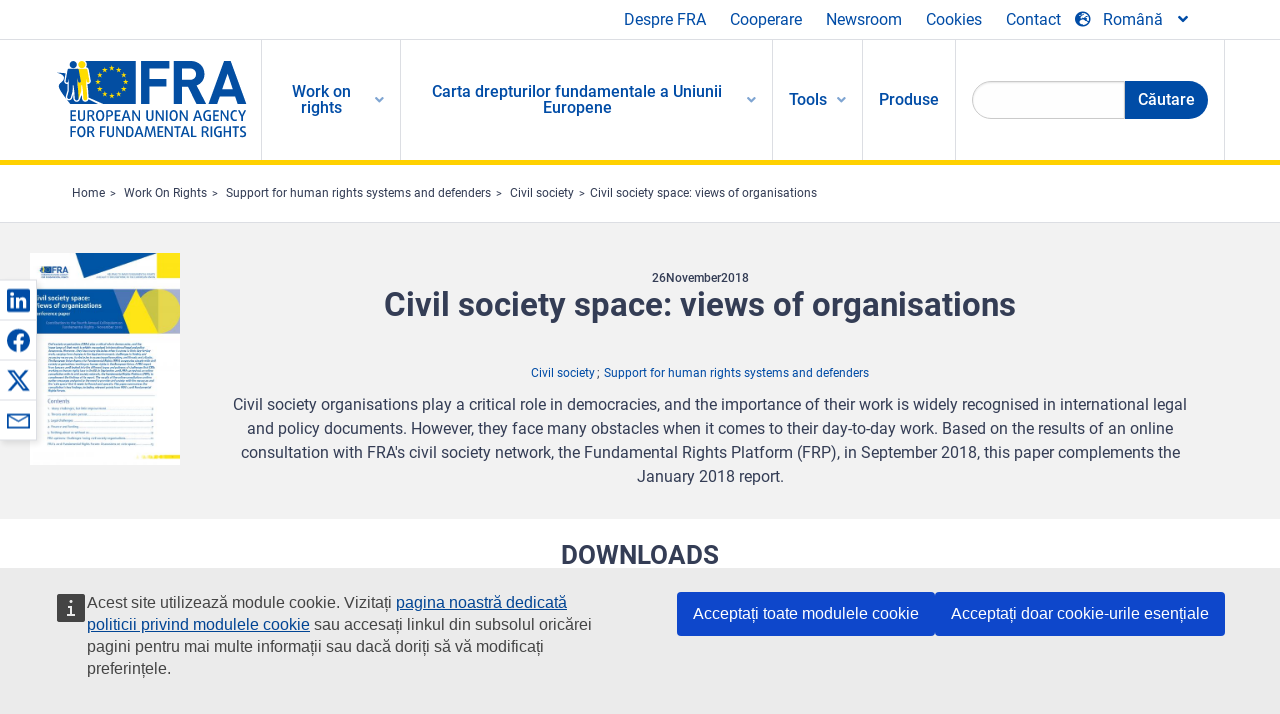

--- FILE ---
content_type: text/html; charset=UTF-8
request_url: https://fra.europa.eu/ro/publication/2018/civil-society-space-views-organisations
body_size: 24051
content:
<!DOCTYPE html>
<html lang="ro" dir="ltr" prefix="og: https://ogp.me/ns#" class="no-js">
  <head>
    <meta charset="utf-8" />
<noscript><style>form.antibot * :not(.antibot-message) { display: none !important; }</style>
</noscript><script>var _paq = _paq || [];(function(){var u=(("https:" == document.location.protocol) ? "https://fra.europa.eu/analytics/" : "http://fra.europa.eu/analytics/");_paq.push(["setSiteId", "1"]);_paq.push(["setTrackerUrl", u+"matomo.php"]);_paq.push(["setDoNotTrack", 1]);_paq.push(["disableCookies"]);if (!window.matomo_search_results_active) {_paq.push(["trackPageView"]);}_paq.push(["setIgnoreClasses", ["no-tracking","colorbox"]]);_paq.push(["enableLinkTracking"]);var d=document,g=d.createElement("script"),s=d.getElementsByTagName("script")[0];g.type="text/javascript";g.defer=true;g.async=true;g.src=u+"matomo.js";s.parentNode.insertBefore(g,s);})();</script>
<link rel="shortlink" href="https://fra.europa.eu/en/node/35802" />
<link rel="canonical" href="https://fra.europa.eu/en/publication/2018/civil-society-space-views-organisations" />
<meta property="og:site_name" content="European Union Agency for Fundamental Rights" />
<meta property="og:url" content="https://fra.europa.eu/en/publication/2018/civil-society-space-views-organisations" />
<meta property="og:title" content="Civil society space: views of organisations" />
<meta property="og:image" content="https://fra.europa.eu/sites/default/files/styles/large/public/fra_images/fra-2018-ec-colloquium-paper-civil-society-space-cover_en.jpg?itok=UPcEwh_C" />
<meta property="og:updated_time" content="2022-08-19T11:47:53+02:00" />
<meta property="article:published_time" content="2018-11-20T12:01:05+01:00" />
<meta property="article:modified_time" content="2022-08-19T11:47:53+02:00" />
<meta name="twitter:card" content="summary_large_image" />
<meta name="twitter:title" content="Civil society space: views of organisations" />
<meta name="twitter:image" content="https://fra.europa.eu/sites/default/files/styles/large/public/fra_images/fra-2018-ec-colloquium-paper-civil-society-space-cover_en.jpg?itok=UPcEwh_C" />
<meta name="Generator" content="Drupal 10 (https://www.drupal.org)" />
<meta name="MobileOptimized" content="width" />
<meta name="HandheldFriendly" content="true" />
<meta name="viewport" content="width=device-width, initial-scale=1.0" />
<meta http-equiv="ImageToolbar" content="false" />
<meta name="google-site-verification" content="s11PSZeL5c0yZxr5nTUaJ9gZ6dxMB0hGH1l_KZOFc40" />
<link rel="icon" href="/themes/custom/fra_foundation/favicon.ico" type="image/vnd.microsoft.icon" />
<link rel="alternate" hreflang="de" href="https://fra.europa.eu/de/publication/2019/zivilgesellschaftlicher-raum-erfahrungen-zivilgesellschaftlicher-organisationen" />
<link rel="alternate" hreflang="fr" href="https://fra.europa.eu/fr/publication/2019/espace-devolu-la-societe-civile-points-de-vue-des-organisations" />
<link rel="alternate" hreflang="en" href="https://fra.europa.eu/en/publication/2018/civil-society-space-views-organisations" />

    <title>Civil society space: views of organisations | European Union Agency for Fundamental Rights</title>
    <link rel="stylesheet" media="all" href="/sites/default/files/css/css_ZV2-rB1MH-_R0mbXrJNmgCALt1EJYJ_LsvHL80uTClM.css?delta=0&amp;language=ro&amp;theme=fra_foundation&amp;include=[base64]" />
<link rel="stylesheet" media="all" href="/sites/default/files/css/css_NNk2j1KUr4nHl_x1usMsJMGSRAArkDYiGb5G7MLH9mY.css?delta=1&amp;language=ro&amp;theme=fra_foundation&amp;include=[base64]" />
<link rel="stylesheet" media="all" href="/themes/custom/fra_foundation/css/fra_foundation.css?t99467" />
<link rel="stylesheet" media="all" href="/sites/default/files/css/css_l4x_7z78SLR3e5Kw6fC_VKSVpYBc670kdf5kCLYESyc.css?delta=3&amp;language=ro&amp;theme=fra_foundation&amp;include=[base64]" />
<link rel="stylesheet" media="all" href="/sites/default/files/css/css_pLL0oMiuhBLpJ0lOpPGQayTZMVtCcMKutmnfsFgAd_E.css?delta=4&amp;language=ro&amp;theme=fra_foundation&amp;include=[base64]" />

    
<script type="application/ld+json">
	{
	  "@context": "https://schema.org",
	  "@type": "WebSite",
	  "name": "European Union Agency for Fundamental Rights",
	  "alternateName": "FRA",
	  "url": "https://fra.europa.eu/"
	}
</script>
<script type="application/ld+json">
	{
	  "@context": "https://schema.org",
	  "@type": "Organization",
	  "name": "European Union Agency for Fundamental Rights",
	  "url": "https://fra.europa.eu/",
	  "logo": "https://fra.europa.eu/themes/custom/fra_foundation/logo.svg"
	}
</script>


  </head>
  <body class="lang-ro section-ro path-node node--type-fra-publication page-node-type-fra-publication">
  <a href="#main-content" class="show-on-focus skip-link">
    Skip to main content
  </a>
  
    <div class="dialog-off-canvas-main-canvas" data-off-canvas-main-canvas>
    	<script type="application/json">{"utility":"cck","url":"https:\/\/fra.europa.eu\/{lang}\/cookies","target":true}</script>

<div class="off-canvas-wrapper">
	<div class="inner-wrap off-canvas-wrapper-inner" id="inner-wrap" data-off-canvas-wrapper>
		<aside id="left-off-canvas-menu" class="off-canvas left-off-canvas-menu position-left" role="complementary" data-off-canvas>
			
		</aside>

		<aside id="right-off-canvas-menu" class="off-canvas right-off-canvas-menu position-right" role="complementary" data-off-canvas>
			
		</aside>

		<div class="off-canvas-content" data-off-canvas-content>
							<header class="row" role="banner" aria-label="Site header">
									<div class="large-12 columns">
						<div class='top-main-wrapper'>
							<div class="top-wrapper">
								<div class="header-menu-wrapper">
									<nav role="navigation" aria-labelledby="block-topmenu-menu" id="block-topmenu" class="hide-for-small block-topmenu">
            
  <h2 class="block-title visually-hidden" id="block-topmenu-menu">Top Menu</h2>
  

        
              <ul class="menu">
              <li>
        <a href="/ro/about-fra" class="Fra_top" target="_self" data-drupal-link-system-path="node/24">Despre FRA</a>
              </li>
          <li>
        <a href="/ro/cooperare" data-drupal-link-system-path="node/18">Cooperare</a>
              </li>
          <li>
        <a href="/ro/news-and-events" data-drupal-link-system-path="news-and-events">Newsroom</a>
              </li>
          <li>
        <a href="/ro/cookies" class="Fra_top" target="_self" data-drupal-link-system-path="node/36978">Cookies</a>
              </li>
          <li>
        <a href="/ro/contact?page_manager_page_variant_weight=0&amp;page_manager_page=contact&amp;page_manager_page_variant=contact-block_display-0&amp;overridden_route_name=contact.site_page&amp;base_route_name=contact.site_page" data-drupal-link-system-path="contact">Contact</a>
              </li>
        </ul>
  


  </nav>

								</div>
								<div class="top-group-wrapper">
									<div class="language-switcher-language-url block-languageswitcher block block-language block-language-blocklanguage-interface" id="block-languageswitcher" role="navigation">
  
    

  
          
<button class="button" data-toggle="LangModal"  aria-label="Change Language" aria-haspopup="dialog">
<div class="custom-lang-switcher">
      <h2 id="LangModalLabel" class="visually-hidden">Select Language</h2>
              <i  class="fas fa-globe-europe"></i>Română<i class="fas fa-angle-down"></i>
    </div></button>
  <div class="full reveal" id="LangModal" data-reveal>
    <div class="modal-wrapper">
     <button id="closeLangModal" class="close-button" data-close aria-label="Close reveal" type="button">
        <span aria-hidden="true">&times;</span>
     </button>
    <h2> Select site language </h2>
     <ul>       <div class="lang-group-a">              <li hreflang="bg" data-drupal-link-system-path="node/35802" class="bg"><a href="/bg/publication/2018/civil-society-space-views-organisations" class="language-link" hreflang="bg" data-drupal-link-system-path="node/35802">Български</a>
                    </li>
                        <li hreflang="cs" data-drupal-link-system-path="node/35802" class="cs"><a href="/cs/publication/2018/civil-society-space-views-organisations" class="language-link" hreflang="cs" data-drupal-link-system-path="node/35802">Čeština</a>
                    </li>
                        <li hreflang="da" data-drupal-link-system-path="node/35802" class="da"><a href="/da/publication/2018/civil-society-space-views-organisations" class="language-link" hreflang="da" data-drupal-link-system-path="node/35802">Dansk</a>
                    </li>
                        <li hreflang="de" data-drupal-link-system-path="node/35802" class="de"><a href="/de/publication/2019/zivilgesellschaftlicher-raum-erfahrungen-zivilgesellschaftlicher-organisationen" class="language-link" hreflang="de" data-drupal-link-system-path="node/35802">Deutsch</a>
                    </li>
                        <li hreflang="el" data-drupal-link-system-path="node/35802" class="el"><a href="/el/publication/2018/civil-society-space-views-organisations" class="language-link" hreflang="el" data-drupal-link-system-path="node/35802">Ελληνικά</a>
                    </li>
                        <li hreflang="en" data-drupal-link-system-path="node/35802" class="en"><a href="/en/publication/2018/civil-society-space-views-organisations" class="language-link" hreflang="en" data-drupal-link-system-path="node/35802">English</a>
                    </li>
                        <li hreflang="es" data-drupal-link-system-path="node/35802" class="es"><a href="/es/publication/2018/civil-society-space-views-organisations" class="language-link" hreflang="es" data-drupal-link-system-path="node/35802">Español</a>
                    </li>
                        <li hreflang="et" data-drupal-link-system-path="node/35802" class="et"><a href="/et/publication/2018/civil-society-space-views-organisations" class="language-link" hreflang="et" data-drupal-link-system-path="node/35802">Eesti</a>
                    </li>
                        <li hreflang="fi" data-drupal-link-system-path="node/35802" class="fi"><a href="/fi/publication/2018/civil-society-space-views-organisations" class="language-link" hreflang="fi" data-drupal-link-system-path="node/35802">Suomi</a>
                    </li>
                        <li hreflang="fr" data-drupal-link-system-path="node/35802" class="fr"><a href="/fr/publication/2019/espace-devolu-la-societe-civile-points-de-vue-des-organisations" class="language-link" hreflang="fr" data-drupal-link-system-path="node/35802">Français</a>
                    </li>
                        <li hreflang="ga" data-drupal-link-system-path="node/35802" class="ga"><a href="/ga/publication/2018/civil-society-space-views-organisations" class="language-link" hreflang="ga" data-drupal-link-system-path="node/35802">Gaeilge</a>
                    </li>
                        <li hreflang="hr" data-drupal-link-system-path="node/35802" class="hr"><a href="/hr/publication/2018/civil-society-space-views-organisations" class="language-link" hreflang="hr" data-drupal-link-system-path="node/35802">Hrvatski</a>
                    </li>
           </div>                   <div class="lang-group-b">        <li hreflang="hu" data-drupal-link-system-path="node/35802" class="hu"><a href="/hu/publication/2018/civil-society-space-views-organisations" class="language-link" hreflang="hu" data-drupal-link-system-path="node/35802">Magyar</a>
                    </li>
                        <li hreflang="it" data-drupal-link-system-path="node/35802" class="it"><a href="/it/publication/2018/civil-society-space-views-organisations" class="language-link" hreflang="it" data-drupal-link-system-path="node/35802">Italiano</a>
                    </li>
                        <li hreflang="lt" data-drupal-link-system-path="node/35802" class="lt"><a href="/lt/publication/2018/civil-society-space-views-organisations" class="language-link" hreflang="lt" data-drupal-link-system-path="node/35802">Lietuvių</a>
                    </li>
                        <li hreflang="lv" data-drupal-link-system-path="node/35802" class="lv"><a href="/lv/publication/2018/civil-society-space-views-organisations" class="language-link" hreflang="lv" data-drupal-link-system-path="node/35802">Latviešu</a>
                    </li>
                        <li hreflang="mt" data-drupal-link-system-path="node/35802" class="mt"><a href="/mt/publication/2018/civil-society-space-views-organisations" class="language-link" hreflang="mt" data-drupal-link-system-path="node/35802">Malti</a>
                    </li>
                        <li hreflang="nl" data-drupal-link-system-path="node/35802" class="nl"><a href="/nl/publication/2018/civil-society-space-views-organisations" class="language-link" hreflang="nl" data-drupal-link-system-path="node/35802">Nederlands</a>
                    </li>
                        <li hreflang="pl" data-drupal-link-system-path="node/35802" class="pl"><a href="/pl/publication/2018/civil-society-space-views-organisations" class="language-link" hreflang="pl" data-drupal-link-system-path="node/35802">Polski</a>
                    </li>
                        <li hreflang="pt" data-drupal-link-system-path="node/35802" class="pt"><a href="/pt/publication/2018/civil-society-space-views-organisations" class="language-link" hreflang="pt" data-drupal-link-system-path="node/35802">Português</a>
                    </li>
                        <li hreflang="ro" data-drupal-link-system-path="node/35802" class="ro is-active-lang is-active" aria-current="page"><a href="/ro/publication/2018/civil-society-space-views-organisations" class="language-link is-active" hreflang="ro" data-drupal-link-system-path="node/35802" aria-current="page">Română</a>
          <i class="fas fa-check"></i>          </li>
                        <li hreflang="sk" data-drupal-link-system-path="node/35802" class="sk"><a href="/sk/publication/2018/civil-society-space-views-organisations" class="language-link" hreflang="sk" data-drupal-link-system-path="node/35802">Slovenčina</a>
                    </li>
                        <li hreflang="sl" data-drupal-link-system-path="node/35802" class="sl"><a href="/sl/publication/2018/civil-society-space-views-organisations" class="language-link" hreflang="sl" data-drupal-link-system-path="node/35802">Slovenščina</a>
                    </li>
                        <li hreflang="sv" data-drupal-link-system-path="node/35802" class="sv"><a href="/sv/publication/2018/civil-society-space-views-organisations" class="language-link" hreflang="sv" data-drupal-link-system-path="node/35802">Svenska</a>
                    </li>
          </ul>  </div>
</div> <!-- modal-wrapper -->

    
    
</div>

								</div>
							</div>
						</div>
													<script type="application/json">
								{
								                "service": "share",
								                "version" : "2.0",
								                "popup": false,
								                "icon": true,
								                "display": "icons",
								                 "networks": [
													"linkedin",
								                    "facebook",
								                    "x",
								                    "email"
								                    ],
								                  "selection": false,
								                  "css": {
								                  "list": "PubShare"
								                  },
								                  "shortenurl": true
								                }
							</script>
												  <div>
    <nav role="navigation" aria-labelledby="block-topbar-menu-menu" id="block-topbar-menu" class="hide-for-xlarge block-cedefop-block-topbar-menu block-topbar-menu">
            
  <h2 class="block-title visually-hidden" id="block-topbar-menu-menu">Custom Topbar</h2>
  

  <div class="title-bar" data-responsive-toggle="menu" data-hide-for="hide-for-medium">
          <a href="/ro" rel="home" class="site-logo">
       <img id="top-bar-logo" src="/themes/custom/fra_foundation/logo.svg" alt="Home" />
      </a>
               <div class="top-bar-wrapper">
      <h2 class="AdvancedSearch advancedSearchTitle">Search the FRA website</h2>
          <ul class="right"><li class="has-form"><form class="views-exposed-form" data-drupal-selector="views-exposed-form-new-search-page-1" action="/ro/search" method="get" id="views-exposed-form-new-search-page-1" accept-charset="UTF-8">
  <div class="js-form-item form-item js-form-type-search-api-autocomplete form-item-search js-form-item-search">
      <label for="edit-search">Search</label>
        <input data-drupal-selector="edit-search" data-search-api-autocomplete-search="new_search" class="form-autocomplete form-text" data-autocomplete-path="/ro/search_api_autocomplete/new_search?display=page_1&amp;&amp;filter=search" type="text" id="edit-search" name="search" value="" size="30" maxlength="128" />

        </div>
<div data-drupal-selector="edit-actions" class="form-actions js-form-wrapper form-wrapper" id="edit-actions"><div class="search-wrapper">
    <i class="fas fa-search"></i>
    <input class="success button radius js-form-submit form-submit" data-drupal-selector="edit-submit-new-search" type="submit" id="edit-submit-new-search" value="Search" />
</div>


</div>


</form>
</ul></li>
    </div>
          <button class="menu-icon" type="button" data-toggle value="menu-icon">menu-icon</button>
  </div>

  <div class="top-bar" id="menu">
    <ul class="vertical menu" data-auto-height='true' >
                   <ul class="menu vertical" data-responsive-menu="drilldown" data-parent-link="true">
                                       
  <ul  class= "vertical submenu  menu drilldown  menu-level--0"  data-submenu>
                
                          <li class= "submenu__item">
              <a href="/ro/work-on-rights"  class="menu__link">Work on rights</a>
                                
  <ul  class= "vertical submenu  menu drilldown  menu-level--1"  data-submenu>
                
                          <li class= "submenu__item">
              <a href="/ro/themes/justice-victims-rights-and-judicial-cooperation"  class="menu__link">Justiție, drepturile victimelor și cooperare judiciară</a>
                                
  <ul  class= "vertical submenu  menu drilldown  menu-level--2"  data-submenu>
                
                          <li class= "menu__item ">
              <a href="/ro/themes/victims-rights"  class="menu__link">Drepturile victimei</a>
              </li>
                
                          <li class= "menu__item ">
              <a href="/ro/themes/defendants-rights"  class="menu__link">Drepturile acuzatului</a>
              </li>
                
                          <li class= "menu__item ">
              <a href="/ro/themes/civil-justice"  class="menu__link">Justiția civilă</a>
              </li>
                
                          <li class= "menu__item ">
              <a href="/ro/themes/judicial-cooperation-and-rule-law"  class="menu__link">Cooperarea judiciară și statul de drept</a>
              </li>
                
                          <li class= "menu__item ">
              <a href="/ro/themes/security"  class="menu__link">Securitatea</a>
              </li>
                
                          <li class= "menu__item ">
              <a href="/ro/themes/business-and-human-rights"  class="menu__link">Afacerile și drepturile omului</a>
              </li>
      </ul>
              </li>
                
                          <li class= "submenu__item">
              <a href="/ro/themes/equality-non-discrimination-and-racism"  class="menu__link">Egalitate, nediscriminare și rasism</a>
                                
  <ul  class= "vertical submenu  menu drilldown  menu-level--2"  data-submenu>
                
                          <li class= "menu__item ">
              <a href="/ro/themes/children-youth-and-older-people"  class="menu__link">Copiii, tinerii și persoanele în vârstă</a>
              </li>
                
                          <li class= "menu__item ">
              <a href="/ro/themes/people-disabilities"  class="menu__link">Persoane cu handicap</a>
              </li>
                
                          <li class= "menu__item ">
              <a href="/ro/themes/hate-crime"  class="menu__link">Infracțiuni motivate de ură</a>
              </li>
                
                          <li class= "menu__item ">
              <a href="/ro/themes/racial-and-ethnic-origin"  class="menu__link">Originea rasială și etnică</a>
              </li>
                
                          <li class= "menu__item ">
              <a href="/ro/themes/religion-and-belief"  class="menu__link">Religia și convingerile</a>
              </li>
                
                          <li class= "menu__item ">
              <a href="/ro/themes/roma"  class="menu__link">Romii</a>
              </li>
                
                          <li class= "menu__item ">
              <a href="/ro/themes/sex-sexual-orientation-and-gender"  class="menu__link">Sexul, orientarea sexuală și identitatea de gen</a>
              </li>
      </ul>
              </li>
                
                          <li class= "submenu__item">
              <a href="/ro/themes/asylum-migration-and-borders"  class="menu__link">Azil, migrație și frontiere</a>
                                
  <ul  class= "vertical submenu  menu drilldown  menu-level--2"  data-submenu>
                
                          <li class= "menu__item ">
              <a href="/ro/themes/access-asylum"  class="menu__link">Acces la azil</a>
              </li>
                
                          <li class= "menu__item ">
              <a href="/ro/themes/borders-and-information-systems-0"  class="menu__link">Frontierele și sistemele informatice</a>
              </li>
                
                          <li class= "menu__item ">
              <a href="/ro/themes/child-protection"  class="menu__link">Protecția copilului</a>
              </li>
                
                          <li class= "menu__item ">
              <a href="/ro/themes/irregular-migration-return-and-immigration-detention"  class="menu__link">Migrația neregulamentară, returnarea și luarea în custodie publică a imigranților</a>
              </li>
                
                          <li class= "menu__item ">
              <a href="/ro/themes/legal-migration-and-integration"  class="menu__link">Migrația legală și integrarea</a>
              </li>
                
                          <li class= "menu__item ">
              <a href="/ro/themes/trafficking-and-labour-exploitation"  class="menu__link">Traficul de ființe umane și exploatarea prin muncă</a>
              </li>
      </ul>
              </li>
                
                          <li class= "submenu__item">
              <a href="/ro/themes/data-protection-privacy-and-new-technologies"  class="menu__link">Protecția datelor, viața privată și noile tehnologii</a>
                                
  <ul  class= "vertical submenu  menu drilldown  menu-level--2"  data-submenu>
                
                          <li class= "menu__item ">
              <a href="/ro/themes/artificial-intelligence-and-big-data"  class="menu__link">Inteligența artificială și volumele mari de date</a>
              </li>
                
                          <li class= "menu__item ">
              <a href="/ro/themes/borders-and-information-systems"  class="menu__link">Frontierele și sistemele informatice</a>
              </li>
                
                          <li class= "menu__item ">
              <a href="/ro/themes/data-protection"  class="menu__link">Protecția datelor</a>
              </li>
                
                          <li class= "menu__item ">
              <a href="/ro/themes/unlawful-profiling"  class="menu__link">Profilajul ilicit</a>
              </li>
      </ul>
              </li>
                
                          <li class= "submenu__item">
              <a href="/ro/themes/support-human-rights-systems-and-defenders"  class="menu__link">Sprijinirea sistemelor din domeniul drepturilor omului și a apărătorilor drepturilor omului</a>
                                
  <ul  class= "vertical submenu  menu drilldown  menu-level--2"  data-submenu>
                
                          <li class= "menu__item ">
              <a href="/ro/themes/eu-charter-fundamental-rights"  class="menu__link">Carta drepturilor fundamentale a UE</a>
              </li>
                
                          <li class= "menu__item ">
              <a href="/ro/themes/inter-governmental-human-rights-systems"  class="menu__link">Sisteme interguvernamentale în domeniul drepturilor omului</a>
              </li>
                
                          <li class= "menu__item ">
              <a href="/ro/themes/national-human-rights-systems-and-bodies"  class="menu__link">Sisteme și organisme naționale în domeniul drepturilor omului</a>
              </li>
                
                          <li class= "menu__item ">
              <a href="/ro/themes/civil-society"  class="menu__link">Societatea civilă</a>
              </li>
      </ul>
              </li>
                
                          <li class= "submenu__item">
              <a href="/ro/themes/environmental-and-social-sustainability"  class="menu__link">Environmental and social sustainability</a>
                                
  <ul  class= "vertical submenu  menu drilldown  menu-level--2"  data-submenu>
                
                          <li class= "menu__item ">
              <a href="/ro/themes/climate-change-and-environmental-protection"  class="menu__link">Climate change and environmental protection</a>
              </li>
                
                          <li class= "menu__item ">
              <a href="/ro/themes/just-and-green-transition"  class="menu__link">Just and green transition</a>
              </li>
                
                          <li class= "menu__item ">
              <a href="/ro/themes/business-and-human-rights-0"  class="menu__link">Business and human rights</a>
              </li>
                
                          <li class= "menu__item ">
              <a href="/ro/themes/human-rights-due-diligence"  class="menu__link">Human rights due diligence</a>
              </li>
                
                          <li class= "menu__item ">
              <a href="/ro/themes/consumer-protection"  class="menu__link">Consumer protection</a>
              </li>
      </ul>
              </li>
      </ul>
              </li>
                
                          <li class= "submenu__item">
              <a href="/ro/eu-charter"  class="menu__link">Carta drepturilor fundamentale a Uniunii Europene</a>
                                
  <ul  class= "vertical submenu  menu drilldown  menu-level--1"  data-submenu>
                
                          <li class= "menu__item ">
              <a href="/ro/about-fundamental-rights"  class="menu__link">Ce sunt drepturile fundamentale?</a>
              </li>
                
                          <li class= "menu__item ">
              <a href="/ro/about-fundamental-rights"  class="menu__link">What is the EU Charter of Fundamental Rights?</a>
              </li>
                
                          <li class= "menu__item ">
              <a href="/ro/eu-charter/article/0-preambul"  class="menu__link">Preambul</a>
              </li>
                
                          <li class= "submenu__item">
              <a href="/ro/eu-charter/title/title-i-dignity"  class="menu__link">Titlul I: Demnitatea</a>
                                
  <ul  class= "vertical submenu  menu drilldown  menu-level--2"  data-submenu>
                
                          <li class= "menu__item ">
              <a href="/ro/eu-charter/article/1-demnitatea-umana"  class="menu__link">1 - Demnitatea umană</a>
              </li>
                
                          <li class= "menu__item ">
              <a href="/ro/eu-charter/article/2-dreptul-la-viata"  class="menu__link">2 - Dreptul la viață</a>
              </li>
                
                          <li class= "menu__item ">
              <a href="/ro/eu-charter/article/3-dreptul-la-integritate-al-persoanei"  class="menu__link">3 - Dreptul la integritate al persoanei</a>
              </li>
                
                          <li class= "menu__item ">
              <a href="/ro/eu-charter/article/4-interzicerea-torturii-si-pedepselor-sau-tratamentelor-inumane-sau-degradante"  class="menu__link">4 - Interzicerea torturii și a pedepselor sau tratamentelor inumane sau degradante</a>
              </li>
                
                          <li class= "menu__item ">
              <a href="/ro/eu-charter/article/5-interzicerea-sclaviei-si-muncii-fortate"  class="menu__link">5 - Interzicerea sclaviei și a muncii forțate</a>
              </li>
      </ul>
              </li>
                
                          <li class= "submenu__item">
              <a href="/ro/eu-charter/title/title-ii-freedoms"  class="menu__link">Titlul II: Libertățile</a>
                                
  <ul  class= "vertical submenu  menu drilldown  menu-level--2"  data-submenu>
                
                          <li class= "menu__item ">
              <a href="/ro/eu-charter/article/6-dreptul-la-libertate-si-la-siguranta"  class="menu__link">6 - Dreptul la libertate și la siguranță</a>
              </li>
                
                          <li class= "menu__item ">
              <a href="/ro/eu-charter/article/7-respectarea-vietii-private-si-de-familie"  class="menu__link">7 - Respectarea vieții private și de familie</a>
              </li>
                
                          <li class= "menu__item ">
              <a href="/ro/eu-charter/article/8-protectia-datelor-cu-caracter-personal"  class="menu__link">8 - Protecția datelor cu caracter personal</a>
              </li>
                
                          <li class= "menu__item ">
              <a href="/ro/eu-charter/article/9-dreptul-la-casatorie-si-dreptul-de-intemeia-o-familie"  class="menu__link">9 - Dreptul la căsătorie și dreptul de a întemeia o familie</a>
              </li>
                
                          <li class= "menu__item ">
              <a href="/ro/eu-charter/article/10-libertatea-de-gandire-de-constiinta-si-de-religie"  class="menu__link">10 - Libertatea de gândire, de conștiință și de religie</a>
              </li>
                
                          <li class= "menu__item ">
              <a href="/ro/eu-charter/article/11-libertatea-de-exprimare-si-de-informare"  class="menu__link">11 - Libertatea de exprimare și de informare</a>
              </li>
                
                          <li class= "menu__item ">
              <a href="/ro/eu-charter/article/12-libertatea-de-intrunire-si-de-asociere"  class="menu__link">12 - Libertatea de întrunire și de asociere</a>
              </li>
                
                          <li class= "menu__item ">
              <a href="/ro/eu-charter/article/13-libertatea-artelor-si-stiintelor"  class="menu__link">13 - Libertatea artelor și științelor</a>
              </li>
                
                          <li class= "menu__item ">
              <a href="/ro/eu-charter/article/14-dreptul-la-educatie"  class="menu__link">14 - Dreptul la educație</a>
              </li>
                
                          <li class= "menu__item ">
              <a href="/ro/eu-charter/article/15-libertatea-de-alegere-ocupatiei-si-dreptul-la-munca"  class="menu__link">15 - Libertatea de alegere a ocupației și dreptul la muncă</a>
              </li>
                
                          <li class= "menu__item ">
              <a href="/ro/eu-charter/article/16-libertatea-de-desfasura-o-activitate-comerciala"  class="menu__link">16 - Libertatea de a desfășura o activitate comercială</a>
              </li>
                
                          <li class= "menu__item ">
              <a href="/ro/eu-charter/article/17-dreptul-de-proprietate"  class="menu__link">17 - Dreptul de proprietate</a>
              </li>
                
                          <li class= "menu__item ">
              <a href="/ro/eu-charter/article/18-dreptul-de-azil"  class="menu__link">18 - Dreptul de azil</a>
              </li>
                
                          <li class= "menu__item ">
              <a href="/ro/eu-charter/article/19-protectia-caz-de-stramutare-expulzare-sau-extradare"  class="menu__link">19 - Protecția în caz de strămutare, expulzare sau extrădare</a>
              </li>
      </ul>
              </li>
                
                          <li class= "submenu__item">
              <a href="/ro/eu-charter/title/title-iii-equality"  class="menu__link">Titlul III: Egalitatea</a>
                                
  <ul  class= "vertical submenu  menu drilldown  menu-level--2"  data-submenu>
                
                          <li class= "menu__item ">
              <a href="/ro/eu-charter/article/20-egalitatea-fata-legii"  class="menu__link">20 - Egalitatea în fața legii</a>
              </li>
                
                          <li class= "menu__item ">
              <a href="/ro/eu-charter/article/21-nediscriminarea"  class="menu__link">21 - Nediscriminarea</a>
              </li>
                
                          <li class= "menu__item ">
              <a href="/ro/eu-charter/article/22-diversitatea-culturala-religioasasi-lingvistica"  class="menu__link">22 - Diversitatea culturală, religioasăși lingvistică</a>
              </li>
                
                          <li class= "menu__item ">
              <a href="/ro/eu-charter/article/23-egalitatea-intre-femei-sibarbati"  class="menu__link">23 - Egalitatea între femei șibărbați</a>
              </li>
                
                          <li class= "menu__item ">
              <a href="/ro/eu-charter/article/24-drepturile-copilului"  class="menu__link">24 - Drepturile copilului</a>
              </li>
                
                          <li class= "menu__item ">
              <a href="/ro/eu-charter/article/25-drepturile-persoanelor-varsta"  class="menu__link">25 - Drepturile persoanelor în vârstă</a>
              </li>
                
                          <li class= "menu__item ">
              <a href="/ro/eu-charter/article/26-integrarea-persoanelor-cu-handicap"  class="menu__link">26 - Integrarea persoanelor cu handicap</a>
              </li>
      </ul>
              </li>
                
                          <li class= "submenu__item">
              <a href="/ro/eu-charter/title/title-iv-solidarity"  class="menu__link">Titlul IV: Solidaritatea</a>
                                
  <ul  class= "vertical submenu  menu drilldown  menu-level--2"  data-submenu>
                
                          <li class= "menu__item ">
              <a href="/ro/eu-charter/article/27-dreptul-lucratorilor-la-informare-si-la-consultare-cadrul-intreprinderii"  class="menu__link">27 - Dreptul lucrătorilor la informare și la consultare în cadrul întreprinderii</a>
              </li>
                
                          <li class= "menu__item ">
              <a href="/ro/eu-charter/article/28-dreptul-de-negociere-si-de-actiune-colectiva"  class="menu__link">28 - Dreptul de negociere și de acțiune colectivă</a>
              </li>
                
                          <li class= "menu__item ">
              <a href="/ro/eu-charter/article/29-dreptul-de-acces-la-serviciile-de-plasament"  class="menu__link">29 - Dreptul de acces la serviciile de plasament</a>
              </li>
                
                          <li class= "menu__item ">
              <a href="/ro/eu-charter/article/30-protectia-cazul-concedierii-nejustificate"  class="menu__link">30 - Protecția în cazul concedierii nejustificate</a>
              </li>
                
                          <li class= "menu__item ">
              <a href="/ro/eu-charter/article/31-conditii-de-munca-echitabile-si-corecte"  class="menu__link">31 - Condiții de muncă echitabile și corecte</a>
              </li>
                
                          <li class= "menu__item ">
              <a href="/ro/eu-charter/article/32-interzicerea-muncii-copiilor-si-protectia-tinerilor-la-locul-de-munca"  class="menu__link">32 - Interzicerea muncii copiilor și protecția tinerilor la locul de muncă</a>
              </li>
                
                          <li class= "menu__item ">
              <a href="/ro/eu-charter/article/33-viata-de-familie-si-viata-profesionala"  class="menu__link">33 - Viața de familie și viața profesională</a>
              </li>
                
                          <li class= "menu__item ">
              <a href="/ro/eu-charter/article/34-securitatea-sociala-si-asistenta-sociala"  class="menu__link">34 - Securitatea socială și asistența socială</a>
              </li>
                
                          <li class= "menu__item ">
              <a href="/ro/eu-charter/article/35-protectia-sanatatii"  class="menu__link">35 - Protecția sănătății</a>
              </li>
                
                          <li class= "menu__item ">
              <a href="/ro/eu-charter/article/36-accesul-la-serviciile-de-interes-economic-general"  class="menu__link">36 - Accesul la serviciile de interes economic general</a>
              </li>
                
                          <li class= "menu__item ">
              <a href="/ro/eu-charter/article/37-protectia-mediului"  class="menu__link">37 - Protecția mediului</a>
              </li>
                
                          <li class= "menu__item ">
              <a href="/ro/eu-charter/article/38-protectia-consumatorilor"  class="menu__link">38 - Protecția consumatorilor</a>
              </li>
      </ul>
              </li>
                
                          <li class= "submenu__item">
              <a href="/ro/eu-charter/title/title-v-citizens-rights"  class="menu__link">Titlul V: Drepturile cetățenilor</a>
                                
  <ul  class= "vertical submenu  menu drilldown  menu-level--2"  data-submenu>
                
                          <li class= "menu__item ">
              <a href="/ro/eu-charter/article/39-dreptul-de-alege-si-de-fi-ales-parlamentul-european"  class="menu__link">39 - Dreptul de a alege și de a fi ales în Parlamentul European</a>
              </li>
                
                          <li class= "menu__item ">
              <a href="/ro/eu-charter/article/40-dreptul-de-alege-si-de-fi-ales-cadrul-alegerilor-locale"  class="menu__link">40 - Dreptul de a alege și de a fi ales în cadrul alegerilor locale</a>
              </li>
                
                          <li class= "menu__item ">
              <a href="/ro/eu-charter/article/41-dreptul-la-buna-administrare"  class="menu__link">41 - Dreptul la bună administrare</a>
              </li>
                
                          <li class= "menu__item ">
              <a href="/ro/eu-charter/article/42-dreptul-de-acces-la-documente"  class="menu__link">42 - Dreptul de acces la documente</a>
              </li>
                
                          <li class= "menu__item ">
              <a href="/ro/eu-charter/article/43-ombudsmanul-european"  class="menu__link">43 - Ombudsmanul European</a>
              </li>
                
                          <li class= "menu__item ">
              <a href="/ro/eu-charter/article/44-dreptul-de-petitionare"  class="menu__link">44 - Dreptul de petiționare</a>
              </li>
                
                          <li class= "menu__item ">
              <a href="/ro/eu-charter/article/45-libertatea-de-circulatie-si-de-sedere"  class="menu__link">45 - Libertatea de circulație și de ședere</a>
              </li>
                
                          <li class= "menu__item ">
              <a href="/ro/eu-charter/article/46-protectia-diplomatica-si-consulara"  class="menu__link">46 - Protecția diplomatică și consulară</a>
              </li>
      </ul>
              </li>
                
                          <li class= "submenu__item">
              <a href="/ro/eu-charter/title/title-vi-justice"  class="menu__link">Titlul VI: Justiția</a>
                                
  <ul  class= "vertical submenu  menu drilldown  menu-level--2"  data-submenu>
                
                          <li class= "menu__item ">
              <a href="/ro/eu-charter/article/47-dreptul-la-o-cale-de-atac-eficienta-si-la-un-proces-echitabil"  class="menu__link">47 - Dreptul la o cale de atac eficientă și la un proces echitabil</a>
              </li>
                
                          <li class= "menu__item ">
              <a href="/ro/eu-charter/article/48-prezumtia-de-nevinovatie-si-dreptul-la-aparare"  class="menu__link">48 - Prezumția de nevinovăție și dreptul la apărare</a>
              </li>
                
                          <li class= "menu__item ">
              <a href="/ro/eu-charter/article/49-principiile-legalitatii-si-proportionalitatii-infractiunilor-si-pedepselor"  class="menu__link">49 - Principiile legalității și proporționalității infracțiunilor și pedepselor</a>
              </li>
                
                          <li class= "menu__item ">
              <a href="/ro/eu-charter/article/50-dreptul-de-nu-fi-judecat-sau-condamnat-de-doua-ori-pentru-aceeasi-infractiune"  class="menu__link">50 - Dreptul de a nu fi judecat sau condamnat de două ori pentru aceeași infracțiune</a>
              </li>
      </ul>
              </li>
                
                          <li class= "submenu__item">
              <a href="/ro/eu-charter/title/title-vii-general-provisions"  class="menu__link">Titlul VII: Dispoziții generale</a>
                                
  <ul  class= "vertical submenu  menu drilldown  menu-level--2"  data-submenu>
                
                          <li class= "menu__item ">
              <a href="/ro/eu-charter/article/51-domeniul-de-aplicare"  class="menu__link">51 - Domeniul de aplicare</a>
              </li>
                
                          <li class= "menu__item ">
              <a href="/ro/eu-charter/article/52-intinderea-si-interpretarea-drepturilor-si-principiilor"  class="menu__link">52 - Întinderea și interpretarea drepturilor și principiilor</a>
              </li>
                
                          <li class= "menu__item ">
              <a href="/ro/eu-charter/article/53-nivelul-de-protectie"  class="menu__link">53 - Nivelul de protecție</a>
              </li>
                
                          <li class= "menu__item ">
              <a href="/ro/eu-charter/article/54-interzicerea-abuzului-de-drept"  class="menu__link">54 - Interzicerea abuzului de drept</a>
              </li>
      </ul>
              </li>
      </ul>
              </li>
                
                          <li class= "submenu__item">
              <a href="/ro/tools"  class="menu__link">Tools</a>
                                
  <ul  class= "vertical submenu  menu drilldown  menu-level--1"  data-submenu>
                
                          <li class= "menu__item ">
              <a href="https://fra.europa.eu/en/databases/efris/"  class="menu__link">EU Fundamental Rights Information System - EFRIS</a>
              </li>
                
                          <li class= "menu__item ">
              <a href="https://fra.europa.eu/en/databases/criminal-detention"  class="menu__link">Criminal detention database</a>
              </li>
                
                          <li class= "menu__item ">
              <a href="https://fra.europa.eu/en/databases/anti-muslim-hatred/"  class="menu__link">Anti-Muslim hatred database</a>
              </li>
                
                          <li class= "menu__item ">
              <a href="https://fra.europa.eu/en/databases/human-rights-structures/home"  class="menu__link">National human rights structures navigator</a>
              </li>
                
                          <li class= "menu__item ">
              <a href="/ro/case-law-database"  class="menu__link">Case-law database</a>
              </li>
                
                          <li class= "menu__item ">
              <a href="/ro/charterpedia"  class="menu__link">Charterpedia</a>
              </li>
                
                          <li class= "menu__item ">
              <a href="https://e-learning.fra.europa.eu/"  class="menu__link">FRA e-learning platform</a>
              </li>
                
                          <li class= "menu__item ">
              <a href="/ro/publications-and-resources/data-and-maps"  class="menu__link">Data visualisation</a>
              </li>
                
                          <li class= "menu__item ">
              <a href="/ro/promising-practices-list"  class="menu__link">Equality data collection: promising practices</a>
              </li>
                
                          <li class= "menu__item ">
              <a href="/ro/theme/hate-crime/compendium-practices"  class="menu__link">Fighting hate crime: promising practices</a>
              </li>
      </ul>
              </li>
                
                          <li class= "menu__item ">
              <a href="/ro/products/search?sort_by=published_at"  class="menu__link">Produse</a>
              </li>
      </ul>
                                <li class="menu__item" role="treeitem">
       <a href="/about-fra" class="menu__link">About FRA</a>
                              
  <ul  class= "vertical submenu  menu drilldown  menu-level--0"  data-submenu>
                
                          <li class= "submenu__item">
              <a href="/ro/about-fra/who-we-are"  class="menu__link">Who we are</a>
                                
  <ul  class= "vertical submenu  menu drilldown  menu-level--1"  data-submenu>
                
                          <li class= "menu__item ">
              <a href="/ro/about-fra/structure"  class="menu__link">Structure of FRA</a>
              </li>
                
                          <li class= "submenu__item">
              <a href="/ro/about-fra/structure/management-board"  class="menu__link">Management Board</a>
                                
  <ul  class= "vertical submenu  menu drilldown  menu-level--2"  data-submenu>
                
                          <li class= "menu__item ">
              <a href="/ro/about-fra/structure/management-board/members"  class="menu__link">Management Board members</a>
              </li>
                
                          <li class= "menu__item ">
              <a href="/ro/management-board-meeting-documents"  class="menu__link"> Management Board meeting documents</a>
              </li>
      </ul>
              </li>
                
                          <li class= "menu__item ">
              <a href="/ro/about-fra/structure/executive-board"  class="menu__link">Executive Board</a>
              </li>
                
                          <li class= "submenu__item">
              <a href="/ro/content/scientific-committee"  class="menu__link">Scientific Committee</a>
                                
  <ul  class= "vertical submenu  menu drilldown  menu-level--2"  data-submenu>
                
                          <li class= "menu__item ">
              <a href="/ro/about-fra/structure/scientific-committee/members"  class="menu__link">Scientific Committee members</a>
              </li>
      </ul>
              </li>
                
                          <li class= "menu__item ">
              <a href="/ro/about-fra/structure/director"  class="menu__link">Director</a>
              </li>
                
                          <li class= "menu__item ">
              <a href="/ro/about-fra/structure/management-team"  class="menu__link">Management team</a>
              </li>
      </ul>
              </li>
                
                          <li class= "submenu__item">
              <a href="/ro/about-fra/what-we-do"  class="menu__link">What we do</a>
                                
  <ul  class= "vertical submenu  menu drilldown  menu-level--1"  data-submenu>
                
                          <li class= "menu__item ">
              <a href="/ro/about-fra/Research-and-data"  class="menu__link">Research and data</a>
              </li>
                
                          <li class= "menu__item ">
              <a href="/ro/content/capacity-building"  class="menu__link">Capacity-building</a>
              </li>
                
                          <li class= "menu__item ">
              <a href="/ro/content/advising"  class="menu__link">Advising</a>
              </li>
                
                          <li class= "menu__item ">
              <a href="/ro/about-fra/Convening-people"  class="menu__link">Convening people</a>
              </li>
                
                          <li class= "submenu__item">
              <a href="/ro/about-fra/what-we-do/fra-for-children"  class="menu__link">FRA for children</a>
                                
  <ul  class= "vertical submenu  menu drilldown  menu-level--2"  data-submenu>
                
                          <li class= "menu__item ">
              <a href="/ro/content/what-are-my-rights"  class="menu__link">What are my rights?</a>
              </li>
                
                          <li class= "menu__item ">
              <a href="/ro/content/where-do-my-rights-come"  class="menu__link">Where do my rights come from?</a>
              </li>
      </ul>
              </li>
                
                          <li class= "submenu__item">
              <a href="/ro/about-fra/what-we-do/areas-of-work"  class="menu__link">Areas of work</a>
                                
  <ul  class= "vertical submenu  menu drilldown  menu-level--2"  data-submenu>
                
                          <li class= "menu__item ">
              <a href="/ro/about-fra/what-we-do/areas-of-work/multi-annual-frameworks-2007-2022"  class="menu__link">Multi-annual Framework 2007-2022</a>
              </li>
      </ul>
              </li>
                
                          <li class= "submenu__item">
              <a href="/ro/about-fra/what-we-do/annual-work-programme"  class="menu__link">Work Programme</a>
                                
  <ul  class= "vertical submenu  menu drilldown  menu-level--2"  data-submenu>
                
                          <li class= "menu__item ">
              <a href="/ro/content/archive-annual-work-programmes"  class="menu__link">Archive</a>
              </li>
      </ul>
              </li>
                
                          <li class= "submenu__item">
              <a href="/ro/about-fra/what-we-do/annual-activity-programme"  class="menu__link">Annual Activity report</a>
                                
  <ul  class= "vertical submenu  menu drilldown  menu-level--2"  data-submenu>
                
                          <li class= "menu__item ">
              <a href="/ro/about-fra/what-we-do/annual-activity-report/archive"  class="menu__link">Archive</a>
              </li>
      </ul>
              </li>
                
                          <li class= "menu__item ">
              <a href="/ro/research/projects"  class="menu__link">Projects</a>
              </li>
      </ul>
              </li>
                
                          <li class= "submenu__item">
              <a href="/ro/about-fra/recruitment"  class="menu__link">Working at FRA</a>
                                
  <ul  class= "vertical submenu  menu drilldown  menu-level--1"  data-submenu>
                
                          <li class= "submenu__item">
              <a href="/ro/about-fra/recruitment/vacancies"  class="menu__link">Vacancies and selections</a>
                                
  <ul  class= "vertical submenu  menu drilldown  menu-level--2"  data-submenu>
                
                          <li class= "menu__item ">
              <a href="/ro/about-fra/recruitment/previous-vacancies"  class="menu__link">Previous vacancies</a>
              </li>
      </ul>
              </li>
                
                          <li class= "menu__item ">
              <a href="/ro/content/what-we-offer"  class="menu__link">What we offer</a>
              </li>
                
                          <li class= "menu__item ">
              <a href="/ro/content/work-life-balance"  class="menu__link">Work-life balance</a>
              </li>
                
                          <li class= "menu__item ">
              <a href="/ro/about-fra/recruitment/application-instructions"  class="menu__link">Application instructions</a>
              </li>
                
                          <li class= "menu__item ">
              <a href="/ro/content/seconded-national-experts"  class="menu__link">Seconded National Experts</a>
              </li>
                
                          <li class= "menu__item ">
              <a href="/ro/about-fra/recruitment/traineeship"  class="menu__link">Traineeship</a>
              </li>
                
                          <li class= "menu__item ">
              <a href="/ro/about-fra/recruitment/study-visits"  class="menu__link">Study visits at FRA</a>
              </li>
      </ul>
              </li>
                
                          <li class= "submenu__item">
              <a href="/ro/about-fra/procurement"  class="menu__link">Procurement</a>
                                
  <ul  class= "vertical submenu  menu drilldown  menu-level--1"  data-submenu>
                
                          <li class= "menu__item ">
              <a href="/ro/about-fra/procurement/ongoing-procedures"  class="menu__link">Ongoing procedures</a>
              </li>
                
                          <li class= "menu__item ">
              <a href="/ro/about-fra/procurement/closed-procedures"  class="menu__link">Closed procedures</a>
              </li>
                
                          <li class= "menu__item ">
              <a href="/ro/about-fra/procurement/contracts-awarded"  class="menu__link">Contracts awarded</a>
              </li>
      </ul>
              </li>
                
                          <li class= "submenu__item">
              <a href="/ro/content/finance-and-budget"  class="menu__link">Finance and budget</a>
                                
  <ul  class= "vertical submenu  menu drilldown  menu-level--1"  data-submenu>
                
                          <li class= "menu__item ">
              <a href="/ro/about-fra/finance-and-budget/financial-rules"  class="menu__link">Financial Rules</a>
              </li>
                
                          <li class= "menu__item ">
              <a href="/ro/about-fra/finance-and-budget/financial-documents"  class="menu__link">Financial documents</a>
              </li>
      </ul>
              </li>
                
                          <li class= "submenu__item">
              <a href="/ro/about-fra/register-of-documents"  class="menu__link">Accesul la documente</a>
                                
  <ul  class= "vertical submenu  menu drilldown  menu-level--1"  data-submenu>
                
                          <li class= "menu__item ">
              <a href="/ro/about-fra/accesul-la-documente"  class="menu__link">Access to documents</a>
              </li>
                
                          <li class= "menu__item ">
              <a href="/ro/about-fra/accesul-la-documente/cerere-de-documente"  class="menu__link">Cerere de documente</a>
              </li>
      </ul>
              </li>
                
                          <li class= "submenu__item">
              <a href="/ro/about-fra/data-protection"  class="menu__link">Data protection within FRA</a>
                                
  <ul  class= "vertical submenu  menu drilldown  menu-level--1"  data-submenu>
                
                          <li class= "menu__item ">
              <a href="/ro/about-fra/data-protection/records-registry"  class="menu__link">Records registry</a>
              </li>
      </ul>
              </li>
      </ul>
                                     <li class="menu__item" role="treeitem">
        <a href="/cooperation" class="menu__link">Cooperation</a>
                          
  <ul  class= "vertical submenu  menu drilldown  menu-level--0"  data-submenu>
                
                          <li class= "submenu__item">
              <a href="/ro/cooperare/institutii-si-ale-organisme-ale-ue"  class="menu__link">Instituții și ale organisme ale UE</a>
                                
  <ul  class= "vertical submenu  menu drilldown  menu-level--1"  data-submenu>
                
                          <li class= "menu__item ">
              <a href="/ro/content/european-parliament"  class="menu__link">European Parliament</a>
              </li>
                
                          <li class= "menu__item ">
              <a href="/ro/content/council-european-union"  class="menu__link">Council of the European Union</a>
              </li>
                
                          <li class= "menu__item ">
              <a href="/ro/content/european-commission"  class="menu__link">European Commission</a>
              </li>
                
                          <li class= "submenu__item">
              <a href="/ro/cooperation/eu-partners/eu-agencies"  class="menu__link">EU agencies</a>
                                
  <ul  class= "vertical submenu  menu drilldown  menu-level--2"  data-submenu>
                
                          <li class= "menu__item ">
              <a href="/ro/cooperation/eu-partners/eu-agencies/jhaan-network"  class="menu__link">Justice and Home Affairs Agencies Network</a>
              </li>
      </ul>
              </li>
                
                          <li class= "menu__item ">
              <a href="/ro/cooperation/eu-partners/committee-of-the-regions"  class="menu__link">European Committee of the Regions</a>
              </li>
                
                          <li class= "menu__item ">
              <a href="/ro/content/european-economic-and-social-committee"  class="menu__link">European Economic and Social Committee</a>
              </li>
                
                          <li class= "menu__item ">
              <a href="/ro/content/european-ombudsman"  class="menu__link">European Ombudsman</a>
              </li>
                
                          <li class= "submenu__item">
              <a href="/ro/content/cadrul-ue-pentru-conventia-onu-privind-drepturile-persoanelor-cu-handicap"  class="menu__link">EU CRPD Framework</a>
                                
  <ul  class= "vertical submenu  menu drilldown  menu-level--2"  data-submenu>
                
                          <li class= "menu__item ">
              <a href="/ro/content/cadrul-ue-pentru-cdph-promovare"  class="menu__link">Promotion</a>
              </li>
                
                          <li class= "menu__item ">
              <a href="/ro/content/cadrul-ue-pentru-cdph-protectie"  class="menu__link">Protection</a>
              </li>
                
                          <li class= "menu__item ">
              <a href="/ro/content/cadrul-ue-pentru-cdph-monitorizare"  class="menu__link">Monitoring</a>
              </li>
                
                          <li class= "menu__item ">
              <a href="/ro/content/cadrul-ue-pentru-cdph-contributia-la-procesul-de-revizuire-al-ue"  class="menu__link">Review process</a>
              </li>
                
                          <li class= "menu__item ">
              <a href="/ro/content/resurse"  class="menu__link">Resources</a>
              </li>
      </ul>
              </li>
      </ul>
              </li>
                
                          <li class= "submenu__item">
              <a href="/ro/cooperare/statele-membre"  class="menu__link">Statele membre</a>
                                
  <ul  class= "vertical submenu  menu drilldown  menu-level--1"  data-submenu>
                
                          <li class= "menu__item ">
              <a href="/ro/cooperation/eu-member-states/national-liaison-officers"  class="menu__link">National Liaison Officers</a>
              </li>
                
                          <li class= "menu__item ">
              <a href="/ro/content/national-parliaments"  class="menu__link">National Parliaments</a>
              </li>
      </ul>
              </li>
                
                          <li class= "menu__item ">
              <a href="/ro/cooperare/consiliul-europei"  class="menu__link">Consiliul Europei</a>
              </li>
                
                          <li class= "submenu__item">
              <a href="/ro/cooperare/societatea-civila-si-platforma-drepturilor-fundamentale"  class="menu__link">Societatea civilă și Platforma drepturilor fundamentale</a>
                                
  <ul  class= "vertical submenu  menu drilldown  menu-level--1"  data-submenu>
                
                          <li class= "menu__item ">
              <a href="/ro/cooperation/civil-society/activities"  class="menu__link">Activities</a>
              </li>
                
                          <li class= "menu__item ">
              <a href="/ro/cooperation/civil-society/civil-society-space"  class="menu__link">Civic space</a>
              </li>
                
                          <li class= "menu__item ">
              <a href="/ro/cooperation/civil-society/library"  class="menu__link">Platform library</a>
              </li>
                
                          <li class= "menu__item ">
              <a href="/ro/cooperation/civil-society/how-to-register"  class="menu__link">How to register</a>
              </li>
      </ul>
              </li>
                
                          <li class= "menu__item ">
              <a href="/ro/cooperare/institutiile-nationale-pentru-apararea-drepturilor-omului-organismele-de-promovare"  class="menu__link">Instituțiile naționale pentru apărarea drepturilor omului, organismele de promovare a egalității și instituțiile Ombudsmanului</a>
              </li>
                
                          <li class= "submenu__item">
              <a href="/ro/cooperare/onu-osce-si-alte-organizatii-internationale"  class="menu__link">ONU, OSCE și alte organizații internaționale</a>
                                
  <ul  class= "vertical submenu  menu drilldown  menu-level--1"  data-submenu>
                
                          <li class= "menu__item ">
              <a href="/ro/cooperation/osce-un-international-organisations/eea-and-norway-grants"  class="menu__link">EEA and Norway Grants</a>
              </li>
      </ul>
              </li>
                
                          <li class= "menu__item ">
              <a href="/ro/cooperare/franet"  class="menu__link">FRANET</a>
              </li>
      </ul>
                                         <li class="menu__item" role="treeitem">
       <a href="/news-and-events" class="menu__link">Newsroom</a>
                      
  <ul  class= "vertical submenu  menu drilldown  menu-level--0"  data-submenu>
                
                          <li class= "menu__item ">
              <a href="/ro/media/media-contacts"  class="menu__link">Media contacts</a>
              </li>
                
                          <li class= "menu__item ">
              <a href="/ro/news-and-events/news"  class="menu__link">News</a>
              </li>
                
                          <li class= "menu__item ">
              <a href="/ro/media/press-releases"  class="menu__link">Press releases</a>
              </li>
                
                          <li class= "menu__item ">
              <a href="/ro/news-and-events/stories"  class="menu__link">Stories</a>
              </li>
                
                          <li class= "submenu__item">
              <a href="/ro/news-and-events/upcoming-events"  class="menu__link">Events</a>
                                
  <ul  class= "vertical submenu  menu drilldown  menu-level--1"  data-submenu>
                
                          <li class= "menu__item ">
              <a href="/ro/news-and-events/past-events"  class="menu__link">Past Events</a>
              </li>
      </ul>
              </li>
                
                          <li class= "submenu__item">
              <a href="/ro/news-and-events/fra-calendar-2026"  class="menu__link">FRA products 2026</a>
                                
  <ul  class= "vertical submenu  menu drilldown  menu-level--1"  data-submenu>
                
                          <li class= "menu__item ">
              <a href="/ro/news-and-events/fra-calendar-2025"  class="menu__link">FRA products 2025</a>
              </li>
                
                          <li class= "menu__item ">
              <a href="/ro/news-and-events/fra-calendar-2024"  class="menu__link">FRA products 2024</a>
              </li>
                
                          <li class= "menu__item ">
              <a href="/ro/news-and-events/upcoming-products-2023"  class="menu__link">FRA products 2023</a>
              </li>
                
                          <li class= "menu__item ">
              <a href="/ro/news-and-events/fra-calendar-2022"  class="menu__link">FRA products 2022</a>
              </li>
                
                          <li class= "menu__item ">
              <a href="/ro/news-and-events/fra-calendar-2021"  class="menu__link">FRA products 2021</a>
              </li>
                
                          <li class= "menu__item ">
              <a href="/ro/news-and-events/fra-calendar-2020"  class="menu__link">FRA Products 2020</a>
              </li>
                
                          <li class= "menu__item ">
              <a href="/ro/content/upcoming-products-2019"  class="menu__link">FRA Products 2019</a>
              </li>
      </ul>
              </li>
                
                          <li class= "submenu__item">
              <a href="/ro/multimedia"  class="menu__link">Multimedia</a>
                                
  <ul  class= "vertical submenu  menu drilldown  menu-level--1"  data-submenu>
                
                          <li class= "menu__item ">
              <a href="/ro/publications-and-resources/videos"  class="menu__link">Videos</a>
              </li>
                
                          <li class= "menu__item ">
              <a href="/ro/publications-and-resources/infographics"  class="menu__link">Infographics</a>
              </li>
                
                          <li class= "menu__item ">
              <a href="/ro/publications-and-resources/podcasts"  class="menu__link">Podcasts</a>
              </li>
      </ul>
              </li>
                
                          <li class= "menu__item ">
              <a href="/ro/news-and-events/speeches"  class="menu__link">Speeches</a>
              </li>
                
                          <li class= "submenu__item">
              <a href="/ro/media/press-packs"  class="menu__link">Press packs</a>
                                
  <ul  class= "vertical submenu  menu drilldown  menu-level--1"  data-submenu>
                
                          <li class= "menu__item ">
              <a href="/ro/media/press-packs/eu-lgbtiq-survey"  class="menu__link">EU LGBTIQ survey - Press pack</a>
              </li>
                
                          <li class= "menu__item ">
              <a href="/ro/media/press-packs/rights-survey"  class="menu__link">Fundamental Rights Survey</a>
              </li>
                
                          <li class= "menu__item ">
              <a href="/ro/media/press-packs/eu-lgbti-survey"  class="menu__link">EU LGBTI survey II</a>
              </li>
                
                          <li class= "menu__item ">
              <a href="/ro/content/institutions-community-living-persons-disabilities-perspectives-ground-press-pack"  class="menu__link">From institutions to community living for persons with disabilities: perspectives from the ground</a>
              </li>
                
                          <li class= "menu__item ">
              <a href="/ro/content/second-european-union-minorities-and-discrimination-survey-main-results-press-pack"  class="menu__link">Second European Union Minorities and Discrimination Survey – Main results</a>
              </li>
                
                          <li class= "menu__item ">
              <a href="/ro/content/second-european-union-minorities-and-discrimination-survey-eu-midis-ii-muslims"  class="menu__link">Second European Union Minorities and Discrimination Survey (EU-MIDIS II) Muslims</a>
              </li>
                
                          <li class= "menu__item ">
              <a href="/ro/content/press-pack-together-eu-promoting-participation-migrants-and-their-descendants"  class="menu__link">Together in the EU: Promoting the participation of migrants and their descendants</a>
              </li>
                
                          <li class= "menu__item ">
              <a href="/ro/content/second-european-union-minorities-and-discrimination-survey-eu-midis-ii-roma"  class="menu__link">Second European Union Minorities and Discrimination Survey (EU-MIDIS II) Roma</a>
              </li>
                
                          <li class= "menu__item ">
              <a href="/ro/content/severe-labour-exploitation-eu-262015"  class="menu__link">Severe labour exploitation in the EU</a>
              </li>
                
                          <li class= "menu__item ">
              <a href="/ro/content/child-friendly-justice-perspectives-and-experiences-professionals-press-pack"  class="menu__link">Child-friendly justice – perspectives and experiences of professionals: Press pack</a>
              </li>
                
                          <li class= "menu__item ">
              <a href="/ro/content/fundamental-rights-eu-borders"  class="menu__link">Fundamental rights at EU borders</a>
              </li>
                
                          <li class= "menu__item ">
              <a href="/ro/content/violence-against-women-press-pack"  class="menu__link">Violence against women press pack</a>
              </li>
                
                          <li class= "menu__item ">
              <a href="/ro/content/jewish-peoples-experiences-and-perceptions-hate-crime-discrimination-and-antisemitism"  class="menu__link">Jewish people’s experiences and perceptions of hate crime, discrimination and antisemitism</a>
              </li>
                
                          <li class= "menu__item ">
              <a href="/ro/content/eu-lgbt-survey-press-pack"  class="menu__link">EU LGBT Press pack</a>
              </li>
                
                          <li class= "menu__item ">
              <a href="/ro/content/child-friendly-justice-perspectives-and-experiences-children-press-pack"  class="menu__link">Child-friendly justice – perspectives and experiences of children</a>
              </li>
      </ul>
              </li>
                
                          <li class= "menu__item ">
              <a href="/ro/news-and-events/newsletter"  class="menu__link">Newsletter</a>
              </li>
      </ul>
                                               <li class="menu__item" role="treeitem">
       <a href="/user" class="menu__link">Account</a>
                
  <ul  class= "vertical submenu  menu drilldown  menu-level--0"  data-submenu>
                
                          <li class= "menu__item ">
              <a href="/ro/user/login"  class="menu__link">Log in</a>
              </li>
      </ul>
              
         </ul>
   </div>
</nav>

<nav role="navigation" aria-labelledby="block-mainmenu-2-menu" id="block-mainmenu-2" class="hide-for-small block-mainmenu-2">
            
  <h2 class="block-title visually-hidden" id="block-mainmenu-2-menu">Main menu</h2>
  

        
<div class ="fra-mega-menu">
      <a href="/ro" rel="home" class="site-logo">
      <img id="top-bar-logo" src="/themes/custom/fra_foundation/logo.svg" alt="Home" />
    </a>
                      <ul class="menu dropdown" id="mega-menu-container" data-dropdown-menu data-click-open="true" data-disable-hover="true">
                    
      <li class="top-bar-has-submenu-item">
        <a href="/ro/work-on-rights" data-toggle="dropdown--main-menu-1" data-drupal-link-system-path="work-on-rights">Work on rights</a>
                  <div id="dropdown--main-menu-1" class="dropdown--main-menu--pane dropdown-pane" data-dropdown data-hover-pane="false" data-position="bottom" data-close-on-click="true">
            <div class="main-menu--dropdown-wrapper">
             <div class="dropdown-title">  <a href="/ro/work-on-rights" data-drupal-link-system-path="work-on-rights">Work on rights</a> </div>
                    <ul class="menu dropdown">
              <li>
          <a href="/ro/themes/justice-victims-rights-and-judicial-cooperation" data-drupal-link-system-path="taxonomy/term/982">Justiție, drepturile victimelor și cooperare judiciară</a>
                    <div class="submenu-wrapper">
                  <ul class="menu">
              <li>
          <a href="/ro/themes/victims-rights" data-drupal-link-system-path="taxonomy/term/983">Drepturile victimei</a>
        </li>
              <li>
          <a href="/ro/themes/defendants-rights" data-drupal-link-system-path="taxonomy/term/984">Drepturile acuzatului</a>
        </li>
              <li>
          <a href="/ro/themes/civil-justice" data-drupal-link-system-path="taxonomy/term/985">Justiția civilă</a>
        </li>
              <li>
          <a href="/ro/themes/judicial-cooperation-and-rule-law" data-drupal-link-system-path="taxonomy/term/986">Cooperarea judiciară și statul de drept</a>
        </li>
              <li>
          <a href="/ro/themes/security" data-drupal-link-system-path="taxonomy/term/987">Securitatea</a>
        </li>
              <li>
          <a href="/ro/themes/business-and-human-rights" data-drupal-link-system-path="taxonomy/term/988">Afacerile și drepturile omului</a>
        </li>
          </ul>

          </div>
                  </li>
              <li>
          <a href="/ro/themes/equality-non-discrimination-and-racism" data-drupal-link-system-path="taxonomy/term/974">Egalitate, nediscriminare și rasism</a>
                    <div class="submenu-wrapper">
                  <ul class="menu">
              <li>
          <a href="/ro/themes/children-youth-and-older-people" data-drupal-link-system-path="taxonomy/term/975">Copiii, tinerii și persoanele în vârstă</a>
        </li>
              <li>
          <a href="/ro/themes/people-disabilities" data-drupal-link-system-path="taxonomy/term/976">Persoane cu handicap</a>
        </li>
              <li>
          <a href="/ro/themes/hate-crime" data-drupal-link-system-path="taxonomy/term/977">Infracțiuni motivate de ură</a>
        </li>
              <li>
          <a href="/ro/themes/racial-and-ethnic-origin" data-drupal-link-system-path="taxonomy/term/978">Originea rasială și etnică</a>
        </li>
              <li>
          <a href="/ro/themes/religion-and-belief" data-drupal-link-system-path="taxonomy/term/979">Religia și convingerile</a>
        </li>
              <li>
          <a href="/ro/themes/roma" data-drupal-link-system-path="taxonomy/term/980">Romii</a>
        </li>
              <li>
          <a href="/ro/themes/sex-sexual-orientation-and-gender" data-drupal-link-system-path="taxonomy/term/981">Sexul, orientarea sexuală și identitatea de gen</a>
        </li>
          </ul>

          </div>
                  </li>
              <li>
          <a href="/ro/themes/asylum-migration-and-borders" data-drupal-link-system-path="taxonomy/term/962">Azil, migrație și frontiere</a>
                    <div class="submenu-wrapper">
                  <ul class="menu">
              <li>
          <a href="/ro/themes/access-asylum" data-drupal-link-system-path="taxonomy/term/963">Acces la azil</a>
        </li>
              <li>
          <a href="/ro/themes/borders-and-information-systems-0" data-drupal-link-system-path="taxonomy/term/1291">Frontierele și sistemele informatice</a>
        </li>
              <li>
          <a href="/ro/themes/child-protection" data-drupal-link-system-path="taxonomy/term/965">Protecția copilului</a>
        </li>
              <li>
          <a href="/ro/themes/irregular-migration-return-and-immigration-detention" data-drupal-link-system-path="taxonomy/term/966">Migrația neregulamentară, returnarea și luarea în custodie publică a imigranților</a>
        </li>
              <li>
          <a href="/ro/themes/legal-migration-and-integration" data-drupal-link-system-path="taxonomy/term/967">Migrația legală și integrarea</a>
        </li>
              <li>
          <a href="/ro/themes/trafficking-and-labour-exploitation" data-drupal-link-system-path="taxonomy/term/968">Traficul de ființe umane și exploatarea prin muncă</a>
        </li>
          </ul>

          </div>
                  </li>
              <li>
          <a href="/ro/themes/data-protection-privacy-and-new-technologies" data-drupal-link-system-path="taxonomy/term/969">Protecția datelor, viața privată și noile tehnologii</a>
                    <div class="submenu-wrapper">
                  <ul class="menu">
              <li>
          <a href="/ro/themes/artificial-intelligence-and-big-data" data-drupal-link-system-path="taxonomy/term/970">Inteligența artificială și volumele mari de date</a>
        </li>
              <li>
          <a href="/ro/themes/borders-and-information-systems" data-drupal-link-system-path="taxonomy/term/964">Frontierele și sistemele informatice</a>
        </li>
              <li>
          <a href="/ro/themes/data-protection" data-drupal-link-system-path="taxonomy/term/972">Protecția datelor</a>
        </li>
              <li>
          <a href="/ro/themes/unlawful-profiling" data-drupal-link-system-path="taxonomy/term/973">Profilajul ilicit</a>
        </li>
          </ul>

          </div>
                  </li>
              <li>
          <a href="/ro/themes/support-human-rights-systems-and-defenders" data-drupal-link-system-path="taxonomy/term/989">Sprijinirea sistemelor din domeniul drepturilor omului și a apărătorilor drepturilor omului</a>
                    <div class="submenu-wrapper">
                  <ul class="menu">
              <li>
          <a href="/ro/themes/eu-charter-fundamental-rights" data-drupal-link-system-path="taxonomy/term/990">Carta drepturilor fundamentale a UE</a>
        </li>
              <li>
          <a href="/ro/themes/inter-governmental-human-rights-systems" data-drupal-link-system-path="taxonomy/term/991">Sisteme interguvernamentale în domeniul drepturilor omului</a>
        </li>
              <li>
          <a href="/ro/themes/national-human-rights-systems-and-bodies" data-drupal-link-system-path="taxonomy/term/992">Sisteme și organisme naționale în domeniul drepturilor omului</a>
        </li>
              <li>
          <a href="/ro/themes/civil-society" data-drupal-link-system-path="taxonomy/term/993">Societatea civilă</a>
        </li>
          </ul>

          </div>
                  </li>
              <li>
          <a href="/ro/themes/environmental-and-social-sustainability" data-drupal-link-system-path="taxonomy/term/1365">Environmental and social sustainability</a>
                    <div class="submenu-wrapper">
                  <ul class="menu">
              <li>
          <a href="/ro/themes/climate-change-and-environmental-protection" data-drupal-link-system-path="taxonomy/term/1366">Climate change and environmental protection</a>
        </li>
              <li>
          <a href="/ro/themes/just-and-green-transition" data-drupal-link-system-path="taxonomy/term/1367">Just and green transition</a>
        </li>
              <li>
          <a href="/ro/themes/business-and-human-rights-0" data-drupal-link-system-path="taxonomy/term/1368">Business and human rights</a>
        </li>
              <li>
          <a href="/ro/themes/human-rights-due-diligence" data-drupal-link-system-path="taxonomy/term/1369">Human rights due diligence</a>
        </li>
              <li>
          <a href="/ro/themes/consumer-protection" data-drupal-link-system-path="taxonomy/term/1370">Consumer protection</a>
        </li>
          </ul>

          </div>
                  </li>
          </ul>

             </div>
           </div>
              </li>
          
      <li class="top-bar-has-submenu-item">
        <a href="/ro/eu-charter" class="FraMegaMenuParent" target="_self" data-toggle="dropdown--main-menu-2" data-drupal-link-system-path="eu-charter">Carta drepturilor fundamentale a Uniunii Europene</a>
                  <div id="dropdown--main-menu-2" class="dropdown--main-menu--pane dropdown-pane" data-dropdown data-hover-pane="false" data-position="bottom" data-close-on-click="true">
            <div class="main-menu--dropdown-wrapper">
             <div class="dropdown-title">  <a href="/ro/eu-charter" class="FraMegaMenuParent" target="_self" data-drupal-link-system-path="eu-charter">Carta drepturilor fundamentale a Uniunii Europene</a> </div>
                    <ul class="menu dropdown">
              <li>
          <a href="/ro/about-fundamental-rights" data-drupal-link-system-path="node/27">Ce sunt drepturile fundamentale?</a>
                  </li>
              <li>
          <a href="/ro/about-fundamental-rights" data-drupal-link-system-path="node/27">What is the EU Charter of Fundamental Rights?</a>
                  </li>
              <li>
          <a href="/ro/eu-charter/article/0-preambul" data-drupal-link-system-path="node/12713">Preambul</a>
                  </li>
              <li>
          <a href="/ro/eu-charter/title/title-i-dignity" class="FraMainChildren" target="_self" data-drupal-link-system-path="taxonomy/term/7">Titlul I: Demnitatea</a>
                    <div class="submenu-wrapper">
                  <ul class="menu">
              <li>
          <a href="/ro/eu-charter/article/1-demnitatea-umana" data-drupal-link-system-path="node/12736"><span class="eu-charter-article-num-wrapper"> 1 -  </span>Demnitatea umană</a>
        </li>
              <li>
          <a href="/ro/eu-charter/article/2-dreptul-la-viata" data-drupal-link-system-path="node/12759"><span class="eu-charter-article-num-wrapper"> 2 -  </span>Dreptul la viață</a>
        </li>
              <li>
          <a href="/ro/eu-charter/article/3-dreptul-la-integritate-al-persoanei" data-drupal-link-system-path="node/12782"><span class="eu-charter-article-num-wrapper"> 3 -  </span>Dreptul la integritate al persoanei</a>
        </li>
              <li>
          <a href="/ro/eu-charter/article/4-interzicerea-torturii-si-pedepselor-sau-tratamentelor-inumane-sau-degradante" data-drupal-link-system-path="node/12805"><span class="eu-charter-article-num-wrapper"> 4 -  </span>Interzicerea torturii și a pedepselor sau tratamentelor inumane sau degradante</a>
        </li>
              <li>
          <a href="/ro/eu-charter/article/5-interzicerea-sclaviei-si-muncii-fortate" data-drupal-link-system-path="node/12828"><span class="eu-charter-article-num-wrapper"> 5 -  </span>Interzicerea sclaviei și a muncii forțate</a>
        </li>
          </ul>

          </div>
                  </li>
              <li>
          <a href="/ro/eu-charter/title/title-ii-freedoms" class="FraMainChildren" target="_self" data-drupal-link-system-path="taxonomy/term/8">Titlul II: Libertățile</a>
                    <div class="submenu-wrapper">
                  <ul class="menu">
              <li>
          <a href="/ro/eu-charter/article/6-dreptul-la-libertate-si-la-siguranta" data-drupal-link-system-path="node/13081"><span class="eu-charter-article-num-wrapper"> 6 -  </span>Dreptul la libertate și la siguranță</a>
        </li>
              <li>
          <a href="/ro/eu-charter/article/7-respectarea-vietii-private-si-de-familie" data-drupal-link-system-path="node/13104"><span class="eu-charter-article-num-wrapper"> 7 -  </span>Respectarea vieții private și de familie</a>
        </li>
              <li>
          <a href="/ro/eu-charter/article/8-protectia-datelor-cu-caracter-personal" data-drupal-link-system-path="node/13127"><span class="eu-charter-article-num-wrapper"> 8 -  </span>Protecția datelor cu caracter personal</a>
        </li>
              <li>
          <a href="/ro/eu-charter/article/9-dreptul-la-casatorie-si-dreptul-de-intemeia-o-familie" data-drupal-link-system-path="node/13150"><span class="eu-charter-article-num-wrapper"> 9 -  </span>Dreptul la căsătorie și dreptul de a întemeia o familie</a>
        </li>
              <li>
          <a href="/ro/eu-charter/article/10-libertatea-de-gandire-de-constiinta-si-de-religie" data-drupal-link-system-path="node/12851"><span class="eu-charter-article-num-wrapper"> 10 - </span> Libertatea de gândire, de conștiință și de religie</a>
        </li>
              <li>
          <a href="/ro/eu-charter/article/11-libertatea-de-exprimare-si-de-informare" data-drupal-link-system-path="node/12874"><span class="eu-charter-article-num-wrapper"> 11 - </span> Libertatea de exprimare și de informare</a>
        </li>
              <li>
          <a href="/ro/eu-charter/article/12-libertatea-de-intrunire-si-de-asociere" data-drupal-link-system-path="node/12897"><span class="eu-charter-article-num-wrapper"> 12 - </span> Libertatea de întrunire și de asociere</a>
        </li>
              <li>
          <a href="/ro/eu-charter/article/13-libertatea-artelor-si-stiintelor" data-drupal-link-system-path="node/12920"><span class="eu-charter-article-num-wrapper"> 13 - </span> Libertatea artelor și științelor</a>
        </li>
              <li>
          <a href="/ro/eu-charter/article/14-dreptul-la-educatie" data-drupal-link-system-path="node/12943"><span class="eu-charter-article-num-wrapper"> 14 - </span> Dreptul la educație</a>
        </li>
              <li>
          <a href="/ro/eu-charter/article/15-libertatea-de-alegere-ocupatiei-si-dreptul-la-munca" data-drupal-link-system-path="node/12966"><span class="eu-charter-article-num-wrapper"> 15 - </span> Libertatea de alegere a ocupației și dreptul la muncă</a>
        </li>
              <li>
          <a href="/ro/eu-charter/article/16-libertatea-de-desfasura-o-activitate-comerciala" data-drupal-link-system-path="node/12989"><span class="eu-charter-article-num-wrapper"> 16 - </span> Libertatea de a desfășura o activitate comercială</a>
        </li>
              <li>
          <a href="/ro/eu-charter/article/17-dreptul-de-proprietate" data-drupal-link-system-path="node/13012"><span class="eu-charter-article-num-wrapper"> 17 - </span> Dreptul de proprietate</a>
        </li>
              <li>
          <a href="/ro/eu-charter/article/18-dreptul-de-azil" data-drupal-link-system-path="node/13035"><span class="eu-charter-article-num-wrapper"> 18 - </span> Dreptul de azil</a>
        </li>
              <li>
          <a href="/ro/eu-charter/article/19-protectia-caz-de-stramutare-expulzare-sau-extradare" data-drupal-link-system-path="node/13058"><span class="eu-charter-article-num-wrapper"> 19 - </span> Protecția în caz de strămutare, expulzare sau extrădare</a>
        </li>
          </ul>

          </div>
                  </li>
              <li>
          <a href="/ro/eu-charter/title/title-iii-equality" class="FraMainChildren" target="_self" data-drupal-link-system-path="taxonomy/term/9">Titlul III: Egalitatea</a>
                    <div class="submenu-wrapper">
                  <ul class="menu">
              <li>
          <a href="/ro/eu-charter/article/20-egalitatea-fata-legii" data-drupal-link-system-path="node/13173"><span class="eu-charter-article-num-wrapper"> 20 - </span> Egalitatea în fața legii</a>
        </li>
              <li>
          <a href="/ro/eu-charter/article/21-nediscriminarea" data-drupal-link-system-path="node/13196"><span class="eu-charter-article-num-wrapper"> 21 - </span> Nediscriminarea</a>
        </li>
              <li>
          <a href="/ro/eu-charter/article/22-diversitatea-culturala-religioasasi-lingvistica" data-drupal-link-system-path="node/13219"><span class="eu-charter-article-num-wrapper"> 22 - </span> Diversitatea culturală, religioasăși lingvistică</a>
        </li>
              <li>
          <a href="/ro/eu-charter/article/23-egalitatea-intre-femei-sibarbati" data-drupal-link-system-path="node/13242"><span class="eu-charter-article-num-wrapper"> 23 - </span> Egalitatea între femei șibărbați</a>
        </li>
              <li>
          <a href="/ro/eu-charter/article/24-drepturile-copilului" data-drupal-link-system-path="node/13265"><span class="eu-charter-article-num-wrapper"> 24 - </span> Drepturile copilului</a>
        </li>
              <li>
          <a href="/ro/eu-charter/article/25-drepturile-persoanelor-varsta" data-drupal-link-system-path="node/13288"><span class="eu-charter-article-num-wrapper"> 25 - </span> Drepturile persoanelor în vârstă</a>
        </li>
              <li>
          <a href="/ro/eu-charter/article/26-integrarea-persoanelor-cu-handicap" data-drupal-link-system-path="node/13311"><span class="eu-charter-article-num-wrapper"> 26 - </span> Integrarea persoanelor cu handicap</a>
        </li>
          </ul>

          </div>
                  </li>
              <li>
          <a href="/ro/eu-charter/title/title-iv-solidarity" class="FraMainChildren" target="_self" data-drupal-link-system-path="taxonomy/term/10">Titlul IV: Solidaritatea</a>
                    <div class="submenu-wrapper">
                  <ul class="menu">
              <li>
          <a href="/ro/eu-charter/article/27-dreptul-lucratorilor-la-informare-si-la-consultare-cadrul-intreprinderii" data-drupal-link-system-path="node/13334"><span class="eu-charter-article-num-wrapper"> 27 - </span> Dreptul lucrătorilor la informare și la consultare în cadrul întreprinderii</a>
        </li>
              <li>
          <a href="/ro/eu-charter/article/28-dreptul-de-negociere-si-de-actiune-colectiva" data-drupal-link-system-path="node/13357"><span class="eu-charter-article-num-wrapper"> 28 - </span> Dreptul de negociere și de acțiune colectivă</a>
        </li>
              <li>
          <a href="/ro/eu-charter/article/29-dreptul-de-acces-la-serviciile-de-plasament" data-drupal-link-system-path="node/13380"><span class="eu-charter-article-num-wrapper"> 29 - </span> Dreptul de acces la serviciile de plasament</a>
        </li>
              <li>
          <a href="/ro/eu-charter/article/30-protectia-cazul-concedierii-nejustificate" data-drupal-link-system-path="node/13403"><span class="eu-charter-article-num-wrapper"> 30 - </span> Protecția în cazul concedierii nejustificate</a>
        </li>
              <li>
          <a href="/ro/eu-charter/article/31-conditii-de-munca-echitabile-si-corecte" data-drupal-link-system-path="node/13426"><span class="eu-charter-article-num-wrapper"> 31 - </span> Condiții de muncă echitabile și corecte</a>
        </li>
              <li>
          <a href="/ro/eu-charter/article/32-interzicerea-muncii-copiilor-si-protectia-tinerilor-la-locul-de-munca" data-drupal-link-system-path="node/13449"><span class="eu-charter-article-num-wrapper"> 32 - </span> Interzicerea muncii copiilor și protecția tinerilor la locul de muncă</a>
        </li>
              <li>
          <a href="/ro/eu-charter/article/33-viata-de-familie-si-viata-profesionala" data-drupal-link-system-path="node/13472"><span class="eu-charter-article-num-wrapper"> 33 - </span> Viața de familie și viața profesională</a>
        </li>
              <li>
          <a href="/ro/eu-charter/article/34-securitatea-sociala-si-asistenta-sociala" data-drupal-link-system-path="node/13495"><span class="eu-charter-article-num-wrapper"> 34 - </span> Securitatea socială și asistența socială</a>
        </li>
              <li>
          <a href="/ro/eu-charter/article/35-protectia-sanatatii" data-drupal-link-system-path="node/13518"><span class="eu-charter-article-num-wrapper"> 35 - </span> Protecția sănătății</a>
        </li>
              <li>
          <a href="/ro/eu-charter/article/36-accesul-la-serviciile-de-interes-economic-general" data-drupal-link-system-path="node/13541"><span class="eu-charter-article-num-wrapper"> 36 - </span> Accesul la serviciile de interes economic general</a>
        </li>
              <li>
          <a href="/ro/eu-charter/article/37-protectia-mediului" data-drupal-link-system-path="node/13564"><span class="eu-charter-article-num-wrapper"> 37 - </span> Protecția mediului</a>
        </li>
              <li>
          <a href="/ro/eu-charter/article/38-protectia-consumatorilor" data-drupal-link-system-path="node/13587"><span class="eu-charter-article-num-wrapper"> 38 - </span> Protecția consumatorilor</a>
        </li>
          </ul>

          </div>
                  </li>
              <li>
          <a href="/ro/eu-charter/title/title-v-citizens-rights" class="FraMainChildren" target="_self" data-drupal-link-system-path="taxonomy/term/11">Titlul V: Drepturile cetățenilor</a>
                    <div class="submenu-wrapper">
                  <ul class="menu">
              <li>
          <a href="/ro/eu-charter/article/39-dreptul-de-alege-si-de-fi-ales-parlamentul-european" data-drupal-link-system-path="node/13610"><span class="eu-charter-article-num-wrapper"> 39 - </span> Dreptul de a alege și de a fi ales în Parlamentul European</a>
        </li>
              <li>
          <a href="/ro/eu-charter/article/40-dreptul-de-alege-si-de-fi-ales-cadrul-alegerilor-locale" data-drupal-link-system-path="node/13633"><span class="eu-charter-article-num-wrapper"> 40 - </span> Dreptul de a alege și de a fi ales în cadrul alegerilor locale</a>
        </li>
              <li>
          <a href="/ro/eu-charter/article/41-dreptul-la-buna-administrare" data-drupal-link-system-path="node/13656"><span class="eu-charter-article-num-wrapper"> 41 - </span> Dreptul la bună administrare</a>
        </li>
              <li>
          <a href="/ro/eu-charter/article/42-dreptul-de-acces-la-documente" data-drupal-link-system-path="node/13679"><span class="eu-charter-article-num-wrapper"> 42 - </span> Dreptul de acces la documente</a>
        </li>
              <li>
          <a href="/ro/eu-charter/article/43-ombudsmanul-european" data-drupal-link-system-path="node/13702"><span class="eu-charter-article-num-wrapper"> 43 - </span> Ombudsmanul European</a>
        </li>
              <li>
          <a href="/ro/eu-charter/article/44-dreptul-de-petitionare" data-drupal-link-system-path="node/13725"><span class="eu-charter-article-num-wrapper"> 44 - </span> Dreptul de petiționare</a>
        </li>
              <li>
          <a href="/ro/eu-charter/article/45-libertatea-de-circulatie-si-de-sedere" data-drupal-link-system-path="node/13748"><span class="eu-charter-article-num-wrapper"> 45 - </span> Libertatea de circulație și de ședere</a>
        </li>
              <li>
          <a href="/ro/eu-charter/article/46-protectia-diplomatica-si-consulara" data-drupal-link-system-path="node/13771"><span class="eu-charter-article-num-wrapper"> 46 - </span> Protecția diplomatică și consulară</a>
        </li>
          </ul>

          </div>
                  </li>
              <li>
          <a href="/ro/eu-charter/title/title-vi-justice" class="FraMainChildren" target="_self" data-drupal-link-system-path="taxonomy/term/12">Titlul VI: Justiția</a>
                    <div class="submenu-wrapper">
                  <ul class="menu">
              <li>
          <a href="/ro/eu-charter/article/47-dreptul-la-o-cale-de-atac-eficienta-si-la-un-proces-echitabil" data-drupal-link-system-path="node/13794"><span class="eu-charter-article-num-wrapper"> 47 - </span> Dreptul la o cale de atac eficientă și la un proces echitabil</a>
        </li>
              <li>
          <a href="/ro/eu-charter/article/48-prezumtia-de-nevinovatie-si-dreptul-la-aparare" data-drupal-link-system-path="node/13817"><span class="eu-charter-article-num-wrapper"> 48 - </span> Prezumția de nevinovăție și dreptul la apărare</a>
        </li>
              <li>
          <a href="/ro/eu-charter/article/49-principiile-legalitatii-si-proportionalitatii-infractiunilor-si-pedepselor" data-drupal-link-system-path="node/13840"><span class="eu-charter-article-num-wrapper"> 49 - </span> Principiile legalității și proporționalității infracțiunilor și pedepselor</a>
        </li>
              <li>
          <a href="/ro/eu-charter/article/50-dreptul-de-nu-fi-judecat-sau-condamnat-de-doua-ori-pentru-aceeasi-infractiune" data-drupal-link-system-path="node/13863"><span class="eu-charter-article-num-wrapper"> 50 - </span> Dreptul de a nu fi judecat sau condamnat de două ori pentru aceeași infracțiune</a>
        </li>
          </ul>

          </div>
                  </li>
              <li>
          <a href="/ro/eu-charter/title/title-vii-general-provisions" class="FraMainChildren" target="_self" data-drupal-link-system-path="taxonomy/term/13">Titlul VII: Dispoziții generale</a>
                    <div class="submenu-wrapper">
                  <ul class="menu">
              <li>
          <a href="/ro/eu-charter/article/51-domeniul-de-aplicare" data-drupal-link-system-path="node/13886"><span class="eu-charter-article-num-wrapper"> 51 - </span> Domeniul de aplicare</a>
        </li>
              <li>
          <a href="/ro/eu-charter/article/52-intinderea-si-interpretarea-drepturilor-si-principiilor" data-drupal-link-system-path="node/13909"><span class="eu-charter-article-num-wrapper"> 52 - </span> Întinderea și interpretarea drepturilor și principiilor</a>
        </li>
              <li>
          <a href="/ro/eu-charter/article/53-nivelul-de-protectie" data-drupal-link-system-path="node/13932"><span class="eu-charter-article-num-wrapper"> 53 - </span> Nivelul de protecție</a>
        </li>
              <li>
          <a href="/ro/eu-charter/article/54-interzicerea-abuzului-de-drept" data-drupal-link-system-path="node/13955"><span class="eu-charter-article-num-wrapper"> 54 - </span> Interzicerea abuzului de drept</a>
        </li>
          </ul>

          </div>
                  </li>
          </ul>

             </div>
           </div>
              </li>
          
      <li class="top-bar-has-submenu-item tool-menuitem">
        <a href="/ro/tools" class="FraMegaMenuParent" target="_self" data-toggle="dropdown--main-menu-3" data-drupal-link-system-path="tools">Tools</a>
                  <div id="dropdown--main-menu-3" class="dropdown--main-menu--pane dropdown-pane" data-dropdown data-hover-pane="false" data-position="bottom" data-close-on-click="true">
            <div class="main-menu--dropdown-wrapper">
             <div class="dropdown-title">  <a href="/ro/tools" class="FraMegaMenuParent" target="_self" data-drupal-link-system-path="tools">Tools</a> </div>
                    <ul class="menu dropdown">
              <li>
          <a href="https://fra.europa.eu/en/databases/efris/" class="FraMegaMenuChildren" target="_blank">EU Fundamental Rights Information System - EFRIS</a>
                  </li>
              <li>
          <a href="https://fra.europa.eu/en/databases/criminal-detention">Criminal detention database</a>
                  </li>
              <li>
          <a href="https://fra.europa.eu/en/databases/anti-muslim-hatred/" class="FraMegaMenuChildren" target="_blank">Anti-Muslim hatred database</a>
                  </li>
              <li>
          <a href="https://fra.europa.eu/en/databases/human-rights-structures/home">National human rights structures navigator</a>
                  </li>
              <li>
          <a href="/ro/case-law-database" data-drupal-link-system-path="case-law-database">Case-law database</a>
                  </li>
              <li>
          <a href="/ro/charterpedia" data-drupal-link-system-path="node/44903">Charterpedia</a>
                  </li>
              <li>
          <a href="https://e-learning.fra.europa.eu/">FRA e-learning platform</a>
                  </li>
              <li>
          <a href="/ro/publications-and-resources/data-and-maps" data-drupal-link-system-path="publications-and-resources/data-and-maps">Data visualisation</a>
                  </li>
              <li>
          <a href="/ro/promising-practices-list" data-drupal-link-system-path="promising-practices-list">Equality data collection: promising practices</a>
                  </li>
              <li>
          <a href="/ro/theme/hate-crime/compendium-practices" data-drupal-link-system-path="theme/hate-crime/compendium-practices">Fighting hate crime: promising practices</a>
                  </li>
          </ul>

             </div>
           </div>
              </li>
          
      <li>
        <a href="/ro/products/search?sort_by=published_at" data-toggle="dropdown--main-menu-4" data-drupal-link-query="{&quot;sort_by&quot;:&quot;published_at&quot;}" data-drupal-link-system-path="products/search">Produse</a>
              </li>
        </ul>
  
    <div class="top-bar-wrapper">
          <ul class="right"><li class="has-form"><form class="search-block-form" data-drupal-selector="search-block-form" action="/en/search" method="get" id="search-block-form" accept-charset="UTF-8">
  <div class="js-form-item form-item js-form-type-search form-item-search js-form-item-search form-no-label">
      <label for="edit-keys" class="show-for-sr">Căutare</label>
        <input title="Enter the terms you wish to search for." data-drupal-selector="edit-keys" type="search" id="edit-keys" name="search" value="" size="15" maxlength="128" class="form-search" />

        </div>
<div data-drupal-selector="edit-actions" class="form-actions js-form-wrapper form-wrapper" id="edit-actions--2">    <input class="success button radius js-form-submit form-submit" data-drupal-selector="edit-submit" type="submit" id="edit-submit" value="Căutare" />


</div>

</form>
</ul></li>
        </div> <!-- modal-wrapper -->
    
</div>

  </nav>
<div id="block-fra-foundation-breadcrumbs" class="theme-item-Systems block-fra-foundation-breadcrumbs block block-system block-system-breadcrumb-block">
  
    

  
            <nav role="navigation" aria-labelledby="system-breadcrumb">
    <h2 id="system-breadcrumb" class="visually-hidden">You are here</h2>
    <ul class="breadcrumbs">
          <li>
                  <a href="/ro">Home</a>
              </li>
          <li>
                  <a href="/ro/work-on-rights">Work On Rights</a>
              </li>
          <li>
                  <a href="/ro/themes/support-human-rights-systems-and-defenders">Support for human rights systems and defenders</a>
              </li>
          <li>
                  <a href="/ro/themes/civil-society">Civil society</a>
              </li>
          <li class="current"><a href="#">Civil society space: views of organisations</a></li>
    </ul>
  </nav>

    
    
</div>

  </div>

					</div>
							</header>
		
			<div class="row">
															</div>

			
			
			
			<div class="row">
				<div class="main-wrapper">
					<main id="main" class="large-12 columns" role="main">
													<div class="region-highlighted panel"><div data-drupal-messages-fallback class="hidden"></div></div>												<a id="main-content"></a>
												<section>
							  <div>
    <div id="block-fra-foundation-content" class="block-fra-foundation-content block block-system block-system-main-block">
  
    

  
          <div data-history-node-id="35802" class="node node--type-fra-publication node--view-mode-full theme-item theme-item-Systems ds-1col clearfix">
	
	
<div  class="GenHeader PubImgWrapper">
      
<div  class="PubMain fra-page-main-group">
      <div class="field field-node--field-fra-image field-name-field-fra-image field-type-entity-reference field-label-hidden">
    <div class="field-items">
          <div class="field-item">  <img loading="lazy" src="/sites/default/files/styles/fra_publication_cover/public/fra_images/fra-2018-ec-colloquium-paper-civil-society-space-cover_en.jpg?itok=QofJMzXX" width="360" height="509" />


</div>
      </div>
</div>

<div  class="PubMainChildren">
      
<div  class="PubPubDate">
      
<div  class="PublicationDate">
      <div class="field field-node--field-fra-day field-name-field-fra-day field-type-list-integer field-label-hidden">
    <div class="field-items">
          <div class="field-item">26</div>
      </div>
</div>
<div class="field field-node--field-fra-month field-name-field-fra-month field-type-list-integer field-label-hidden">
    <div class="field-items">
          <div class="field-item">November</div>
      </div>
</div>
<div class="field field-node--field-fra-year field-name-field-fra-year field-type-yearonly field-label-hidden">
    <div class="field-items">
          <div class="field-item">2018</div>
      </div>
</div>

  </div>

  </div>
<div class="field field-node--node-title field-name-node-title field-type-ds field-label-hidden">
    <div class="field-items">
          <div class="field-item"><h1>
  Civil society space: views of organisations
</h1>
</div>
      </div>
</div>

<div  class="PubThemes">
      <div class="field field-node--field-fra-taxonomy-pri-theme field-name-field-fra-taxonomy-pri-theme field-type-entity-reference field-label-hidden">
    <div class="field-items">
          <div class="field-item"><a href="/ro/themes/civil-society" hreflang="en">Civil society</a></div>
      </div>
</div>
<div class="field field-node--field-fra-taxonomy-sec-theme field-name-field-fra-taxonomy-sec-theme field-type-entity-reference field-label-hidden">
    <div class="field-items">
          <div class="field-item"><a href="/ro/themes/support-human-rights-systems-and-defenders" hreflang="en">Support for human rights systems and defenders</a></div>
      </div>
</div>

  </div>
<div class="field field-node--field-fra-summary field-name-field-fra-summary field-type-string-long field-label-hidden">
    <div class="field-items">
          <div class="field-item">Civil society organisations play a critical role in democracies, and the importance of their work is widely recognised in international legal and policy documents. However, they face many obstacles when it comes to their day-to-day work. Based on the results of an online consultation with FRA&#039;s civil society network, the Fundamental Rights Platform (FRP), in September 2018, this paper complements the January 2018 report.</div>
      </div>
</div>

  </div>

  </div>

  </div>
<div class="field field-node--field-fra-documents field-name-field-fra-documents field-type-entity-reference field-label-above">
      <div class="field-label">Downloads</div>
    <div class="field-items">
          <div class="field-item"><div data-history-node-id="35801" class="node node--type-fra-document-file-upload node--view-mode-document-downloads ds-1col clearfix">
   <div class="field field-node--field-fra-date field-name-field-fra-date field-type-datetime field-label-hidden">
    <div class="field-items">
          <div class="field-item">20 November 2018</div>
      </div>
</div>

 <div class ="downloads-header">
      <a href='https://fra.europa.eu/sites/default/files/fra_uploads/fra-2018-ec-colloquium-paper-civil-society-space_en.pdf'><i class="fas fa-file-pdf"></i> Civil society space: views of organisations - Conference paper  <span class="file_size">(524.05 KB)</span> </a>
   </div>
  <article>
  
      <a href="https://fra.europa.eu/sites/default/files/fra_uploads/fra-2018-ec-colloquium-paper-civil-society-space_en.pdf" class="field-group-link file-link" target="_blank"><div class="field field-media--field-fra-language field-name-field-fra-language field-type-entity-reference field-label-visually_hidden">
      <div class="field-label visually-hidden">Limbă</div>
    <div class="field-items">
          <div class="field-item"> English</div>
      </div>
</div>
</a>
  </article>
<article>
  
      <a href="https://fra.europa.eu/sites/default/files/fra_uploads/fra-2018-ec-colloquium-paper-civil-society-space_fr.pdf" class="field-group-link file-link" target="_blank"><div class="field field-media--field-fra-language field-name-field-fra-language field-type-entity-reference field-label-visually_hidden">
      <div class="field-label visually-hidden">Limbă</div>
    <div class="field-items">
          <div class="field-item"> French</div>
      </div>
</div>
</a>
  </article>
<article>
  
      <a href="https://fra.europa.eu/sites/default/files/fra_uploads/fra-2018-ec-colloquium-paper-civil-society-space_de.pdf" class="field-group-link file-link" target="_blank"><div class="field field-media--field-fra-language field-name-field-fra-language field-type-entity-reference field-label-visually_hidden">
      <div class="field-label visually-hidden">Limbă</div>
    <div class="field-items">
          <div class="field-item"> German</div>
      </div>
</div>
</a>
  </article>

</div>

</div>
      </div>
</div>
<div class="field field-node--field-fra-publication-number field-name-field-fra-publication-number field-type-string field-label-hidden">
    <div class="field-items">
          <div class="field-item"><a href="https://op.europa.eu/publication/catalogue_number/TK-03-18-360-EN-C"><i class="fas fa-book"></i>Order a printed copy from EU Publications website</a></div>
      </div>
</div>



	
		<ul class="tabs publication-tabs" data-tabs id="publication-section-tabs">

								<li class="tabs-title" tabindex=0>
							<a  href="#publication-tab-5">Overview</a>
					</li>
							
										<li class="tabs-title" tabindex=0>
						<a  href="#related" aria-selected="true">Related</a>
				</li>
			
		</ul>
	
			<div class="tabs-content publications-tab-content" data-tabs-content="publication-section-tabs">
			
										<div class="tabs-panel" id="related">
					<div class="field field-node--field-fra-publications-related field-name-field-fra-publications-related field-type-entity-reference field-label-above">
      <div class="field-label">Related</div>
    <div class="field-items">
          <div class="field-item"><div data-history-node-id="43611" class="node node--type-fra-publication node--view-mode-teaser theme-item theme-item-Systems ds-2col clearfix">

  
    <div class="group-left"><div class="field field-node--field-fra-image field-name-field-fra-image field-type-entity-reference field-label-hidden">
    <div class="field-items">
          <div class="field-item">  <a href="/ro/publication/2022/protejarea-spatiului-civic-ue-najwazniejsze-ustalenia-i-opinie-fra" hreflang="en"><img loading="lazy" src="/sites/default/files/styles/landscape_with_border/public/fra_images/fra-2021-protecting-civic-space-key-findings-cover-image_en.jpg?itok=WriycrEp" width="360" height="509" />

</a>
</div>
      </div>
</div>
</div>
  <div class="group-right">
    
<div  class="PubThemes">
      <div class="field field-node--bundle-fieldnode field-name-bundle-fieldnode field-type-ds field-label-hidden">
    <div class="field-items">
          <div class="field-item">Report / Paper / Summary</div>
      </div>
</div>
<div class="field field-node--field-fra-taxonomy-pri-theme field-name-field-fra-taxonomy-pri-theme field-type-entity-reference field-label-hidden">
    <div class="field-items">
          <div class="field-item"><a href="/ro/themes/civil-society" hreflang="en">Civil society</a></div>
      </div>
</div>
<div class="field field-node--field-fra-taxonomy-sec-theme field-name-field-fra-taxonomy-sec-theme field-type-entity-reference field-label-hidden">
    <div class="field-items">
          <div class="field-item"><a href="/ro/themes/support-human-rights-systems-and-defenders" hreflang="en">Support for human rights systems and defenders</a></div>
      </div>
</div>

  </div>

<div  class="TeaserPubDate">
      
<div  class="PublicationDate">
      <div class="field field-node--field-fra-day field-name-field-fra-day field-type-list-integer field-label-hidden">
    <div class="field-items">
          <div class="field-item">19</div>
      </div>
</div>
<div class="field field-node--field-fra-month field-name-field-fra-month field-type-list-integer field-label-hidden">
    <div class="field-items">
          <div class="field-item">August</div>
      </div>
</div>
<div class="field field-node--field-fra-year field-name-field-fra-year field-type-yearonly field-label-hidden">
    <div class="field-items">
          <div class="field-item">2022</div>
      </div>
</div>

  </div>

  </div>
<div class="field field-node--node-title field-name-node-title field-type-ds field-label-hidden">
    <div class="field-items">
          <div class="field-item"><h2>
  <a href="/ro/publication/2022/protejarea-spatiului-civic-ue-najwazniejsze-ustalenia-i-opinie-fra" hreflang="en">Protecting civic space in the EU - Key findings and FRA opinions</a>
</h2>
</div>
      </div>
</div>
<div class="field field-node--field-fra-summary field-name-field-fra-summary field-type-string-long field-label-hidden">
    <div class="field-items">
          <div class="field-item">Civil society organisations face diverse challenges across the European Union. FRA’s report on Protecting civic space in the EU presents the agency’s findings on these challenges. It was issued in September of 2021. This summary presents the Key findings and FRA opinions outlined in the report.</div>
      </div>
</div>
<div class="field field-node--field-fra-action-buttons field-name-field-fra-action-buttons field-type-entity-reference-revisions field-label-hidden">
    <div class="field-items">
          <div class="field-item">
</div>
      </div>
</div>

  </div>

</div>

</div>
          <div class="field-item"><div data-history-node-id="42470" class="node node--type-fra-publication node--view-mode-teaser theme-item theme-item-Systems ds-2col clearfix">

  
    <div class="group-left"><div class="field field-node--field-fra-featured-image field-name-field-fra-featured-image field-type-entity-reference field-label-hidden">
    <div class="field-items">
          <div class="field-item"><figure class="FRAFigure">
  <a href="/ro/publication/2021/civic-space-challenges" hreflang="ro"><img loading="lazy" src="/sites/default/files/styles/fra_teaser_style/public/fra_images/adobestock_blvdone_crowd_with_mask_392991580.jpg?itok=IvW13mIN" width="640" height="420" alt="Crowd of people wearing masks" />

</a>
<figcaption>blvdone © adobestock.com, 2021</figcaption>
</figure>
</div>
      </div>
</div>
</div>
  <div class="group-right">
    
<div  class="PubThemes">
      <div class="field field-node--bundle-fieldnode field-name-bundle-fieldnode field-type-ds field-label-hidden">
    <div class="field-items">
          <div class="field-item">Report / Paper / Summary</div>
      </div>
</div>
<div class="field field-node--field-fra-taxonomy-pri-theme field-name-field-fra-taxonomy-pri-theme field-type-entity-reference field-label-hidden">
    <div class="field-items">
          <div class="field-item"><a href="/ro/themes/civil-society" hreflang="en">Civil society</a></div>
      </div>
</div>

  </div>

<div  class="TeaserPubDate">
      
<div  class="PublicationDate">
      <div class="field field-node--field-fra-day field-name-field-fra-day field-type-list-integer field-label-hidden">
    <div class="field-items">
          <div class="field-item">22</div>
      </div>
</div>
<div class="field field-node--field-fra-month field-name-field-fra-month field-type-list-integer field-label-hidden">
    <div class="field-items">
          <div class="field-item">September</div>
      </div>
</div>
<div class="field field-node--field-fra-year field-name-field-fra-year field-type-yearonly field-label-hidden">
    <div class="field-items">
          <div class="field-item">2021</div>
      </div>
</div>

  </div>

  </div>
<div class="field field-node--node-title field-name-node-title field-type-ds field-label-hidden">
    <div class="field-items">
          <div class="field-item"><h2>
  <a href="/ro/publication/2021/civic-space-challenges" hreflang="en">Protecting civic space in the EU</a>
</h2>
</div>
      </div>
</div>
<div class="field field-node--field-fra-summary field-name-field-fra-summary field-type-string-long field-label-hidden">
    <div class="field-items">
          <div class="field-item">Civil society organisations play a vital role in promoting fundamental rights, but they face diverse challenges across the European Union. This report presents FRA’s findings on a range of such challenges. The findings are based on research, and on two online consultations with civil society organisations, carried out in 2020.</div>
      </div>
</div>
<div class="field field-node--field-fra-action-buttons field-name-field-fra-action-buttons field-type-entity-reference-revisions field-label-hidden">
    <div class="field-items">
          <div class="field-item"><div class="paragraph paragraph--type-fra-action-buttons paragraph--view-mode-default ds-1col clearfix">

  

  
<div  class="gen-action-buttons">
                            <div class="fab fa-youtube field-icon"></div>
               
                          <div class="field-link"><a href="https://fra.europa.eu/en/video/2021/protecting-civic-space-european-union">Watch video</a></div>
        

  </div>


</div>

</div>
          <div class="field-item"><div class="paragraph paragraph--type-fra-action-buttons paragraph--view-mode-default ds-1col clearfix">

  

  
<div  class="gen-action-buttons">
                            <div class="fal fa-file-download field-icon"></div>
               
                          <div class="field-link"><a href="https://fra.europa.eu/en/publication/2021/protecting-civic-space-eu#TabPubStudies">Download country studies</a></div>
        

  </div>


</div>

</div>
          <div class="field-item"><div class="paragraph paragraph--type-fra-action-buttons paragraph--view-mode-default ds-1col clearfix">

  

  
<div  class="gen-action-buttons">
                            <div class="fal fa-file-alt field-icon"></div>
               
                          <div class="field-link"><a href="https://fra.europa.eu/en/news/2021/pandemic-exacerbates-challenges-civil-society-faces">Read press release</a></div>
        

  </div>


</div>

</div>
      </div>
</div>

  </div>

</div>

</div>
          <div class="field-item"><div data-history-node-id="39988" class="node node--type-fra-publication node--view-mode-teaser theme-item theme-item-Systems ds-2col clearfix">

  
    <div class="group-left"><div class="field field-node--field-fra-featured-image field-name-field-fra-featured-image field-type-entity-reference field-label-hidden">
    <div class="field-items">
          <div class="field-item"><figure class="FRAFigure">
  <a href="/ro/publication/2020/civic-space-experiences" hreflang="ro"><img loading="lazy" src="/sites/default/files/styles/fra_teaser_style/public/fra_images/no_megaphone-01.jpg?itok=ztZykdE_" width="640" height="420" alt="Hand gestures no to megaphone" />

</a>
<figcaption>siraanamwong © adobestock.com, 2020</figcaption>
</figure>
</div>
      </div>
</div>
</div>
  <div class="group-right">
    
<div  class="PubThemes">
      <div class="field field-node--bundle-fieldnode field-name-bundle-fieldnode field-type-ds field-label-hidden">
    <div class="field-items">
          <div class="field-item">Report / Paper / Summary</div>
      </div>
</div>
<div class="field field-node--field-fra-taxonomy-pri-theme field-name-field-fra-taxonomy-pri-theme field-type-entity-reference field-label-hidden">
    <div class="field-items">
          <div class="field-item"><a href="/ro/themes/civil-society" hreflang="en">Civil society</a></div>
      </div>
</div>
<div class="field field-node--field-fra-taxonomy-sec-theme field-name-field-fra-taxonomy-sec-theme field-type-entity-reference field-label-hidden">
    <div class="field-items">
          <div class="field-item"><a href="/ro/themes/support-human-rights-systems-and-defenders" hreflang="en">Support for human rights systems and defenders</a></div>
      </div>
</div>

  </div>

<div  class="TeaserPubDate">
      
<div  class="PublicationDate">
      <div class="field field-node--field-fra-day field-name-field-fra-day field-type-list-integer field-label-hidden">
    <div class="field-items">
          <div class="field-item">28</div>
      </div>
</div>
<div class="field field-node--field-fra-month field-name-field-fra-month field-type-list-integer field-label-hidden">
    <div class="field-items">
          <div class="field-item">July</div>
      </div>
</div>
<div class="field field-node--field-fra-year field-name-field-fra-year field-type-yearonly field-label-hidden">
    <div class="field-items">
          <div class="field-item">2020</div>
      </div>
</div>

  </div>

  </div>
<div class="field field-node--node-title field-name-node-title field-type-ds field-label-hidden">
    <div class="field-items">
          <div class="field-item"><h2>
  <a href="/ro/publication/2020/civic-space-experiences" hreflang="en">Civic space – experiences of organisations in 2019</a>
</h2>
</div>
      </div>
</div>
<div class="field field-node--field-fra-summary field-name-field-fra-summary field-type-string-long field-label-hidden">
    <div class="field-items">
          <div class="field-item">This paper presents key findings from FRA’s second consultation of its Fundamental Rights Platform, focusing on the experiences of civil society organisations (CSOs) working on human rights. FRA started an annual consultation with organisations participating in its platform in 2018.</div>
      </div>
</div>
<div class="field field-node--field-fra-action-buttons field-name-field-fra-action-buttons field-type-entity-reference-revisions field-label-hidden">
    <div class="field-items">
          <div class="field-item"><div class="paragraph paragraph--type-fra-action-buttons paragraph--view-mode-default ds-1col clearfix">

  

  
<div  class="gen-action-buttons">
                            <div class="fal fa-file-alt field-icon"></div>
               
                          <div class="field-link"><a href="https://fra.europa.eu/en/news/2020/civic-space-threats-attacks-and-lack-funding-face-many-civil-society-organisations-eu">Read news item</a></div>
        

  </div>


</div>

</div>
          <div class="field-item"><div class="paragraph paragraph--type-fra-action-buttons paragraph--view-mode-default ds-1col clearfix">

  

  
<div  class="gen-action-buttons">
                            <div class="fal fa-clipboard field-icon"></div>
               
                          <div class="field-link"><a href="https://fra.europa.eu/en/cooperation/civil-society">More on the Fundamental Rights Platform</a></div>
        

  </div>


</div>

</div>
      </div>
</div>

  </div>

</div>

</div>
          <div class="field-item"><div data-history-node-id="26920" class="node node--type-fra-publication node--view-mode-teaser theme-item theme-item-Asylum ds-2col clearfix">

  
    <div class="group-left"><div class="field field-node--field-fra-image field-name-field-fra-image field-type-entity-reference field-label-hidden">
    <div class="field-items">
          <div class="field-item">  <a href="/ro/publication/2020/provocarile-cu-care-se-confrunta-organizatiile-societatii-civile-care-lucreaza" hreflang="en"><img loading="lazy" src="/sites/default/files/styles/landscape_with_border/public/fra_images/fra-2018-challenges-facing-civil-society-summary-cover_en.jpg?itok=7KaAwl-q" width="360" height="494" />

</a>
</div>
      </div>
</div>
</div>
  <div class="group-right">
    
<div  class="PubThemes">
      <div class="field field-node--bundle-fieldnode field-name-bundle-fieldnode field-type-ds field-label-hidden">
    <div class="field-items">
          <div class="field-item">Report / Paper / Summary</div>
      </div>
</div>
<div class="field field-node--field-fra-taxonomy-pri-theme field-name-field-fra-taxonomy-pri-theme field-type-entity-reference field-label-hidden">
    <div class="field-items">
          <div class="field-item"><a href="/ro/themes/asylum-migration-and-borders" hreflang="en">Asylum, migration and borders</a></div>
      </div>
</div>
<div class="field field-node--field-fra-taxonomy-sec-theme field-name-field-fra-taxonomy-sec-theme field-type-entity-reference field-label-hidden">
    <div class="field-items">
          <div class="field-item"><a href="/ro/themes/data-protection-privacy-and-new-technologies" hreflang="en">Data protection, privacy and new technologies</a></div>
          <div class="field-item"><a href="/ro/themes/equality-non-discrimination-and-racism" hreflang="en">Equality, non-discrimination and racism</a></div>
          <div class="field-item"><a href="/ro/themes/children-youth-and-older-people" hreflang="en">Children, youth and older people</a></div>
          <div class="field-item"><a href="/ro/themes/people-disabilities" hreflang="en">People with disabilities</a></div>
          <div class="field-item"><a href="/ro/themes/hate-crime" hreflang="en">Hate crime</a></div>
          <div class="field-item"><a href="/ro/themes/roma" hreflang="en">Roma</a></div>
          <div class="field-item"><a href="/ro/themes/sex-sexual-orientation-and-gender" hreflang="en">Sex, sexual orientation and gender</a></div>
          <div class="field-item"><a href="/ro/themes/justice-victims-rights-and-judicial-cooperation" hreflang="en">Justice, victims’ rights and judicial cooperation</a></div>
      </div>
</div>

  </div>

<div  class="TeaserPubDate">
      
<div  class="PublicationDate">
      <div class="field field-node--field-fra-day field-name-field-fra-day field-type-list-integer field-label-hidden">
    <div class="field-items">
          <div class="field-item">17</div>
      </div>
</div>
<div class="field field-node--field-fra-month field-name-field-fra-month field-type-list-integer field-label-hidden">
    <div class="field-items">
          <div class="field-item">May</div>
      </div>
</div>
<div class="field field-node--field-fra-year field-name-field-fra-year field-type-yearonly field-label-hidden">
    <div class="field-items">
          <div class="field-item">2018</div>
      </div>
</div>

  </div>

  </div>
<div class="field field-node--node-title field-name-node-title field-type-ds field-label-hidden">
    <div class="field-items">
          <div class="field-item"><h2>
  <a href="/ro/publication/2020/provocarile-cu-care-se-confrunta-organizatiile-societatii-civile-care-lucreaza" hreflang="en">Challenges facing civil society organisations working on human rights in the EU – Summary</a>
</h2>
</div>
      </div>
</div>
<div class="field field-node--field-fra-summary field-name-field-fra-summary field-type-string-long field-label-hidden">
    <div class="field-items">
          <div class="field-item">Civil society organisations in the European Union play a crucial role in promoting fundamental<br />
rights, but it has become harder for them do so – due to both legal and practical restrictions.<br />
This summary outlines the main<br />
findings and FRA’s opinions on the different<br />
types and patterns of challenges faced by civil society<br />
organisations across the EU,</div>
      </div>
</div>

  </div>

</div>

</div>
          <div class="field-item"><div data-history-node-id="26920" class="node node--type-fra-publication node--view-mode-teaser theme-item theme-item-Asylum ds-2col clearfix">

  
    <div class="group-left"><div class="field field-node--field-fra-image field-name-field-fra-image field-type-entity-reference field-label-hidden">
    <div class="field-items">
          <div class="field-item">  <a href="/ro/publication/2020/provocarile-cu-care-se-confrunta-organizatiile-societatii-civile-care-lucreaza" hreflang="en"><img loading="lazy" src="/sites/default/files/styles/landscape_with_border/public/fra_images/fra-2018-challenges-facing-civil-society-summary-cover_en.jpg?itok=7KaAwl-q" width="360" height="494" />

</a>
</div>
      </div>
</div>
</div>
  <div class="group-right">
    
<div  class="PubThemes">
      <div class="field field-node--bundle-fieldnode field-name-bundle-fieldnode field-type-ds field-label-hidden">
    <div class="field-items">
          <div class="field-item">Report / Paper / Summary</div>
      </div>
</div>
<div class="field field-node--field-fra-taxonomy-pri-theme field-name-field-fra-taxonomy-pri-theme field-type-entity-reference field-label-hidden">
    <div class="field-items">
          <div class="field-item"><a href="/ro/themes/asylum-migration-and-borders" hreflang="en">Asylum, migration and borders</a></div>
      </div>
</div>
<div class="field field-node--field-fra-taxonomy-sec-theme field-name-field-fra-taxonomy-sec-theme field-type-entity-reference field-label-hidden">
    <div class="field-items">
          <div class="field-item"><a href="/ro/themes/data-protection-privacy-and-new-technologies" hreflang="en">Data protection, privacy and new technologies</a></div>
          <div class="field-item"><a href="/ro/themes/equality-non-discrimination-and-racism" hreflang="en">Equality, non-discrimination and racism</a></div>
          <div class="field-item"><a href="/ro/themes/children-youth-and-older-people" hreflang="en">Children, youth and older people</a></div>
          <div class="field-item"><a href="/ro/themes/people-disabilities" hreflang="en">People with disabilities</a></div>
          <div class="field-item"><a href="/ro/themes/hate-crime" hreflang="en">Hate crime</a></div>
          <div class="field-item"><a href="/ro/themes/roma" hreflang="en">Roma</a></div>
          <div class="field-item"><a href="/ro/themes/sex-sexual-orientation-and-gender" hreflang="en">Sex, sexual orientation and gender</a></div>
          <div class="field-item"><a href="/ro/themes/justice-victims-rights-and-judicial-cooperation" hreflang="en">Justice, victims’ rights and judicial cooperation</a></div>
      </div>
</div>

  </div>

<div  class="TeaserPubDate">
      
<div  class="PublicationDate">
      <div class="field field-node--field-fra-day field-name-field-fra-day field-type-list-integer field-label-hidden">
    <div class="field-items">
          <div class="field-item">17</div>
      </div>
</div>
<div class="field field-node--field-fra-month field-name-field-fra-month field-type-list-integer field-label-hidden">
    <div class="field-items">
          <div class="field-item">May</div>
      </div>
</div>
<div class="field field-node--field-fra-year field-name-field-fra-year field-type-yearonly field-label-hidden">
    <div class="field-items">
          <div class="field-item">2018</div>
      </div>
</div>

  </div>

  </div>
<div class="field field-node--node-title field-name-node-title field-type-ds field-label-hidden">
    <div class="field-items">
          <div class="field-item"><h2>
  <a href="/ro/publication/2020/provocarile-cu-care-se-confrunta-organizatiile-societatii-civile-care-lucreaza" hreflang="en">Challenges facing civil society organisations working on human rights in the EU – Summary</a>
</h2>
</div>
      </div>
</div>
<div class="field field-node--field-fra-summary field-name-field-fra-summary field-type-string-long field-label-hidden">
    <div class="field-items">
          <div class="field-item">Civil society organisations in the European Union play a crucial role in promoting fundamental<br />
rights, but it has become harder for them do so – due to both legal and practical restrictions.<br />
This summary outlines the main<br />
findings and FRA’s opinions on the different<br />
types and patterns of challenges faced by civil society<br />
organisations across the EU,</div>
      </div>
</div>

  </div>

</div>

</div>
          <div class="field-item"><div data-history-node-id="26001" class="node node--type-fra-publication node--view-mode-teaser theme-item theme-item-Systems ds-2col clearfix">

  
    <div class="group-left"><div class="field field-node--field-fra-featured-image field-name-field-fra-featured-image field-type-entity-reference field-label-hidden">
    <div class="field-items">
          <div class="field-item"><figure class="FRAFigure">
  <a href="/ro/publication/2018/challenges-facing-civil-society-organisations-working-human-rights-eu" hreflang="ro"><img loading="lazy" src="/sites/default/files/styles/fra_teaser_style/public/fra_images/adobestock_93914250_photobank_people.jpeg?itok=WajwERi_" width="640" height="420" />

</a>
<figcaption>© Photobank / AdobeStock</figcaption>
</figure>
</div>
      </div>
</div>
</div>
  <div class="group-right">
    
<div  class="PubThemes">
      <div class="field field-node--bundle-fieldnode field-name-bundle-fieldnode field-type-ds field-label-hidden">
    <div class="field-items">
          <div class="field-item">Report / Paper / Summary</div>
      </div>
</div>
<div class="field field-node--field-fra-taxonomy-pri-theme field-name-field-fra-taxonomy-pri-theme field-type-entity-reference field-label-hidden">
    <div class="field-items">
          <div class="field-item"><a href="/ro/themes/civil-society" hreflang="en">Civil society</a></div>
      </div>
</div>
<div class="field field-node--field-fra-taxonomy-sec-theme field-name-field-fra-taxonomy-sec-theme field-type-entity-reference field-label-hidden">
    <div class="field-items">
          <div class="field-item"><a href="/ro/themes/support-human-rights-systems-and-defenders" hreflang="en">Support for human rights systems and defenders</a></div>
      </div>
</div>

  </div>

<div  class="TeaserPubDate">
      
<div  class="PublicationDate">
      <div class="field field-node--field-fra-day field-name-field-fra-day field-type-list-integer field-label-hidden">
    <div class="field-items">
          <div class="field-item">18</div>
      </div>
</div>
<div class="field field-node--field-fra-month field-name-field-fra-month field-type-list-integer field-label-hidden">
    <div class="field-items">
          <div class="field-item">January</div>
      </div>
</div>
<div class="field field-node--field-fra-year field-name-field-fra-year field-type-yearonly field-label-hidden">
    <div class="field-items">
          <div class="field-item">2018</div>
      </div>
</div>

  </div>

  </div>
<div class="field field-node--node-title field-name-node-title field-type-ds field-label-hidden">
    <div class="field-items">
          <div class="field-item"><h2>
  <a href="/ro/publication/2018/challenges-facing-civil-society-organisations-working-human-rights-eu" hreflang="en">Challenges facing civil society organisations working on human rights in the EU</a>
</h2>
</div>
      </div>
</div>
<div class="field field-node--field-fra-summary field-name-field-fra-summary field-type-string-long field-label-hidden">
    <div class="field-items">
          <div class="field-item">Civil society organisations in the European Union play a crucial role in promoting fundamental rights, but it has become harder for them to do so – due to both legal and practical restrictions. This report looks at the different types and patterns of challenges faced by civil society organisations working on human rights in the EU.</div>
      </div>
</div>

  </div>

</div>

</div>
      </div>
</div>

				</div>
			
								<div class="tabs-panel" id="publication-tab-5">
						<div class="field field-node--field-fra-body field-name-field-fra-body field-type-text-long field-label-hidden">
    <div class="field-items">
          <div class="field-item"><p>Civil society organisations (CSOs)&nbsp;face many obstacles when it comes to their day-to-day work, ranging from changes in the legal environment, challenges in finding and accessing resources, to obstacles in accessing policymaking, and threats and attacks.</p>
<p>The European Union Agency for Fundamental Rights (FRA) cooperates closely with civil society organisations working on human rights in the European Union.</p>
<p>A FRA report from January 2018 looked into the different types and patterns of challenges that CSOs working on human rights face in the EU.</p>
<p>In September 2018, FRA carried out an online consultation with its civil society network, the Fundamental Rights Platform (FRP), to complement the findings of its report. The results of the online consultation confirm earlier messages and point to the need to provide civil society with the resources and the ‘safe space’ that it needs to flourish and operate.</p>
<p>This paper summarises the consultation’s key findings, including relevant points from FRA’s 2018 Fundamental Rights Forum.</p>
</div>
      </div>
</div>

					</div>
							</div>


    
    
</div>

  </div>

						</section>
					</main>
														</div>
			</div>
									<footer>
					<div class="row">
													<div id="footer-first" class="large-4 columns">
								  <div>
    <div id="block-fra-footer-about-fra" class="block-fra-footer-about-fra block block-block-content block-block-content9f83ca8e-3fcc-46f3-a062-c3a3416deaa6">
  
    

  
          <div class="body field field-block-content--body field-name-body field-type-text-with-summary field-label-hidden">
    <div class="field-items">
          <div class="field-item"><div class="h1" role="heading">Despre FRA</div>
<p>Aflați mai multe despre agenție și activitatea sa aici.</p>
<ul class="footer-nav">
<li><a href="/about-fra">Despre FRA</a></li>
<li><a href="/eu-charter">Carta Drepturilor Fundamentale a Uniunii Europene</a></li>
<li><a href="/about-fundamental-rights/where-to-turn">Unde puteți solicita ajutor</a></li>
<li><a href="/news-and-events">Știri</a></li>
<li><a href="/news-and-events/newsletter ">Abonați-vă la noutăți</a></li>
</ul>
</div>
      </div>
</div>

    
    
</div>

  </div>

							</div>
																									<div id="footer-last" class="large-4 columns">
								  <div>
    <div id="block-fra-footer-get-in-touch" class="block-fra-footer-get-in-touch block block-block-content block-block-content5f5dd476-e28c-434f-990d-50c73117c1d3">
  
    

  
          <div class="body field field-block-content--body field-name-body field-type-text-with-summary field-label-hidden">
    <div class="field-items">
          <div class="field-item"><div class="h1" role="heading">Luați legătura cu noi</div>
<dl>
<dt><span class="sr-only">Address</span></dt>
<dd>
<address><strong>European Union Agency for Fundamental Rights</strong><br>
	Schwarzenbergplatz 11<br>
	A-1040 Vienna, Austria</address>
</dd>
<dt><span class="sr-only">E-mail</span></dt>
<dd><a href="/en/contact">Contactați-ne</a></dd>
<dt><span class="sr-only">Newsletter</span></dt>
<dd><a href="/news-and-events/newsletter">Abonați-vă la noutăți</a></dd>
</dl>
<nav aria-label="FRA in social media" class="footer-social">
<ul>
<li><a data-title="Facebook" href="http://www.facebook.com/fundamentalrights" title><span class="sr-only">Facebook</span></a></li>
<li><a data-title="Twitter" href="https://twitter.com/EURightsAgency" title><span class="sr-only">Twitter</span></a></li>
<li><a data-title="LinkedIn" href="http://www.linkedin.com/company/eu-fundamental-rights-agency" title><span class="sr-only">LinkedIn</span></a></li>
<li><a data-title="YouTube" href="https://www.youtube.com/user/EUAgencyFRA" title><span class="sr-only">YouTube</span></a></li>
<li><a data-title="Newsletter" href="/news-and-events/newsletter" title><span class="sr-only">Newsletter</span></a></li>
<li><a data-title="E-mail" href="/Contact" title><span class="sr-only">E-mail</span></a></li>
<li><a data-title="RSS" href="/rss" title><span class="sr-only">RSS</span></a></li>
</ul>
</nav>
</div>
      </div>
</div>

    
    
</div>

  </div>

							</div>
											</div>
					<div class="row">
						<div class="footer-copyright-wrapper">
															<div id="footer-copyright-first" class="offset-1 large-5 columns">
									  <div>
    <div id="block-fra-footer-identity" class="block-fra-footer-identity block block-block-content block-block-content890596bf-f8a4-483f-ba42-cc7a8a40ae10">
  
    

  
          <div class="body field field-block-content--body field-name-body field-type-text-with-summary field-label-hidden">
    <div class="field-items">
          <div class="field-item"><p>© European Union Agency for Fundamental Rights, 2007-2026</p>
</div>
      </div>
</div>

    
    
</div>

  </div>

								</div>
																						<div id="footer-copyright-second" class="offset-1 large-5 columns">
									  <div>
    <div id="block-fra-footer-info" class="block-fra-footer-info block block-block-content block-block-content0ba3580d-9e6d-4d56-a42e-e9cfcd1483bb">
  
    

  
          <div class="body field field-block-content--body field-name-body field-type-text-with-summary field-label-hidden">
    <div class="field-items">
          <div class="field-item"><ul>
<li><a href="/about-this-website">About this website</a></li>
<li><a href="/terms-and-conditions">Legal notice</a></li>
<li><a href="/cookies">Cookies</a></li>
<li><a href="/en/data-protection">Data Protection</a></li>
<li><a href="/accessibility">Accessibility</a></li>
</ul>
</div>
      </div>
</div>

    
    
</div>

  </div>

								</div>
													</div>
					</footer>
														</div>
		</div>
	</div>


  </div>

  
  <script type="application/json" data-drupal-selector="drupal-settings-json">{"path":{"baseUrl":"\/","pathPrefix":"ro\/","currentPath":"node\/35802","currentPathIsAdmin":false,"isFront":false,"currentLanguage":"ro"},"pluralDelimiter":"\u0003","suppressDeprecationErrors":true,"ajaxPageState":{"libraries":"[base64]","theme":"fra_foundation","theme_token":null},"ajaxTrustedUrl":{"\/ro\/search\/node":true,"\/ro\/search":true},"matomo":{"disableCookies":true,"trackMailto":true},"data":{"extlink":{"extTarget":true,"extTargetAppendNewWindowLabel":"(opens in a new window)","extTargetNoOverride":false,"extNofollow":false,"extTitleNoOverride":false,"extNoreferrer":true,"extFollowNoOverride":false,"extClass":"ext","extLabel":"(link is external)","extImgClass":false,"extSubdomains":true,"extExclude":"","extInclude":"","extCssExclude":".TSocial, .footer-social li a","extCssInclude":"","extCssExplicit":"","extAlert":false,"extAlertText":"This link will take you to an external web site. We are not responsible for their content.","extHideIcons":false,"mailtoClass":"mailto","telClass":"","mailtoLabel":"(link sends email)","telLabel":"(link is a phone number)","extUseFontAwesome":false,"extIconPlacement":"append","extPreventOrphan":false,"extFaLinkClasses":"fa fa-external-link","extFaMailtoClasses":"fa fa-envelope-o","extAdditionalLinkClasses":"","extAdditionalMailtoClasses":"","extAdditionalTelClasses":"","extFaTelClasses":"fa fa-phone","whitelistedDomains":[],"extExcludeNoreferrer":""}},"ckeditorAccordion":{"accordionStyle":{"collapseAll":1,"keepRowsOpen":0,"animateAccordionOpenAndClose":1,"openTabsWithHash":1,"allowHtmlInTitles":0}},"field_group":{"html_element":{"mode":"full","context":"view","settings":{"classes":"PublicationDate","id":"","element":"div","show_label":false,"label_element":"h3","label_element_classes":"","attributes":"","effect":"none","speed":"fast"}},"link":{"mode":"default","context":"view","settings":{"classes":"file-link","id":"","target":"field_media_document","custom_uri":"","target_attribute":"_blank"}}},"search_api_autocomplete":{"new_search":{"delay":300,"auto_submit":true,"min_length":2}},"language":"ro","MatomoTrack":["fra_publication","Civil society space: views of organisations"],"user":{"uid":0,"permissionsHash":"a2d5c02807347ddabda1db08aa89d75684f31d67946d2ed54bfa529a1bf01d70"}}</script>
<script src="/sites/default/files/js/js_SpTl4dwwA8K9CT_UWL7WUywY9acya0LiJPnfAUIYjg0.js?scope=footer&amp;delta=0&amp;language=ro&amp;theme=fra_foundation&amp;include=[base64]"></script>
<script src="/modules/contrib/ckeditor_accordion/js/accordion.frontend.min.js?t99467"></script>
<script src="/sites/default/files/js/js_K-At6oH26g1gdGwP_eLTttoq-0h5UMOCH3klXWkFSnc.js?scope=footer&amp;delta=2&amp;language=ro&amp;theme=fra_foundation&amp;include=[base64]"></script>
<script src="https://webtools.europa.eu/load.js"></script>
<script src="/sites/default/files/js/js_OCcQITw1Tnd7HkEABkaRSkaCH93ulCY3zbDv11j58JQ.js?scope=footer&amp;delta=4&amp;language=ro&amp;theme=fra_foundation&amp;include=[base64]"></script>

  </body>
</html>
